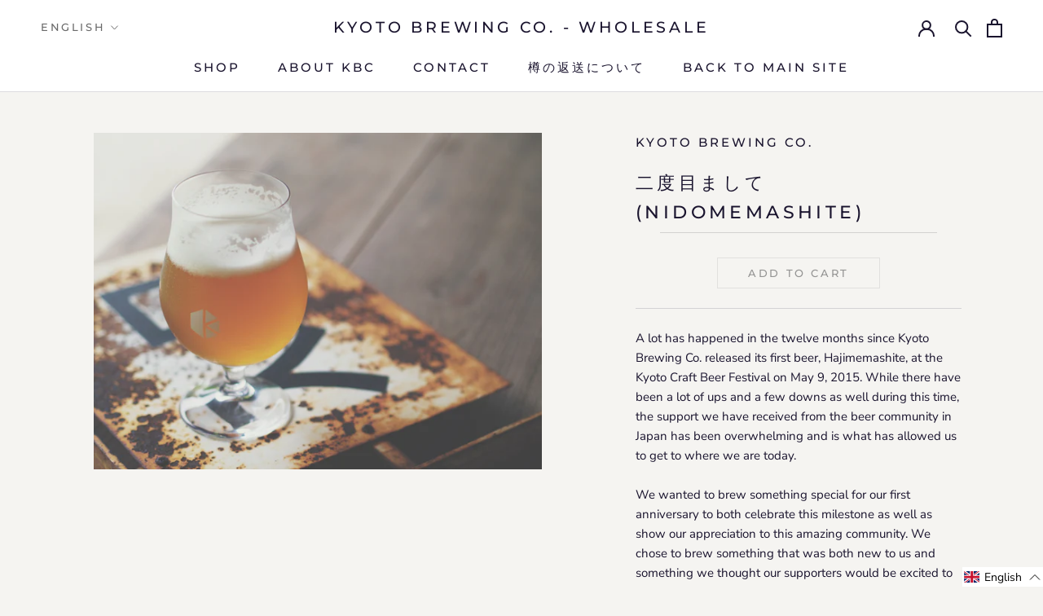

--- FILE ---
content_type: text/css
request_url: https://ws.kyotobrewing.com/cdn/shop/t/52/assets/app.css?v=58408698814211201331663667698
body_size: 6800
content:
@import"https://fonts.googleapis.com/css2?family=Space+Grotesk:wght@400;700&display=swap";@font-face{font-family:swiper-icons;src:url(data:application/font-woff;charset=utf-8;base64,\ [base64]//wADZ2x5ZgAAAywAAADMAAAD2MHtryVoZWFkAAABbAAAADAAAAA2E2+eoWhoZWEAAAGcAAAAHwAAACQC9gDzaG10eAAAAigAAAAZAAAArgJkABFsb2NhAAAC0AAAAFoAAABaFQAUGG1heHAAAAG8AAAAHwAAACAAcABAbmFtZQAAA/gAAAE5AAACXvFdBwlwb3N0AAAFNAAAAGIAAACE5s74hXjaY2BkYGAAYpf5Hu/j+W2+MnAzMYDAzaX6QjD6/4//Bxj5GA8AuRwMYGkAPywL13jaY2BkYGA88P8Agx4j+/8fQDYfA1AEBWgDAIB2BOoAeNpjYGRgYNBh4GdgYgABEMnIABJzYNADCQAACWgAsQB42mNgYfzCOIGBlYGB0YcxjYGBwR1Kf2WQZGhhYGBiYGVmgAFGBiQQkOaawtDAoMBQxXjg/wEGPcYDDA4wNUA2CCgwsAAAO4EL6gAAeNpj2M0gyAACqxgGNWBkZ2D4/wMA+xkDdgAAAHjaY2BgYGaAYBkGRgYQiAHyGMF8FgYHIM3DwMHABGQrMOgyWDLEM1T9/w8UBfEMgLzE////P/5//f/V/xv+r4eaAAeMbAxwIUYmIMHEgKYAYjUcsDAwsLKxc3BycfPw8jEQA/[base64]/uznmfPFBNODM2K7MTQ45YEAZqGP81AmGGcF3iPqOop0r1SPTaTbVkfUe4HXj97wYE+yNwWYxwWu4v1ugWHgo3S1XdZEVqWM7ET0cfnLGxWfkgR42o2PvWrDMBSFj/IHLaF0zKjRgdiVMwScNRAoWUoH78Y2icB/yIY09An6AH2Bdu/UB+yxopYshQiEvnvu0dURgDt8QeC8PDw7Fpji3fEA4z/PEJ6YOB5hKh4dj3EvXhxPqH/SKUY3rJ7srZ4FZnh1PMAtPhwP6fl2PMJMPDgeQ4rY8YT6Gzao0eAEA409DuggmTnFnOcSCiEiLMgxCiTI6Cq5DZUd3Qmp10vO0LaLTd2cjN4fOumlc7lUYbSQcZFkutRG7g6JKZKy0RmdLY680CDnEJ+UMkpFFe1RN7nxdVpXrC4aTtnaurOnYercZg2YVmLN/d/gczfEimrE/fs/bOuq29Zmn8tloORaXgZgGa78yO9/cnXm2BpaGvq25Dv9S4E9+5SIc9PqupJKhYFSSl47+Qcr1mYNAAAAeNptw0cKwkAAAMDZJA8Q7OUJvkLsPfZ6zFVERPy8qHh2YER+3i/BP83vIBLLySsoKimrqKqpa2hp6+jq6RsYGhmbmJqZSy0sraxtbO3sHRydnEMU4uR6yx7JJXveP7WrDycAAAAAAAH//wACeNpjYGRgYOABYhkgZgJCZgZNBkYGLQZtIJsFLMYAAAw3ALgAeNolizEKgDAQBCchRbC2sFER0YD6qVQiBCv/H9ezGI6Z5XBAw8CBK/m5iQQVauVbXLnOrMZv2oLdKFa8Pjuru2hJzGabmOSLzNMzvutpB3N42mNgZGBg4GKQYzBhYMxJLMlj4GBgAYow/P/PAJJhLM6sSoWKfWCAAwDAjgbRAAB42mNgYGBkAIIbCZo5IPrmUn0hGA0AO8EFTQAA) format("woff");font-weight:400;font-style:normal}:root{--swiper-theme-color: #007aff}.swiper-container{margin-left:auto;margin-right:auto;position:relative;overflow:hidden;list-style:none;padding:0;z-index:1}.swiper-container-vertical>.swiper-wrapper{flex-direction:column}.swiper-wrapper{position:relative;width:100%;height:100%;z-index:1;display:flex;transition-property:-webkit-transform;transition-property:transform;transition-property:transform,-webkit-transform;box-sizing:content-box}.swiper-container-android .swiper-slide,.swiper-wrapper{-webkit-transform:translate3d(0px,0,0);transform:translateZ(0)}.swiper-container-multirow>.swiper-wrapper{flex-wrap:wrap}.swiper-container-multirow-column>.swiper-wrapper{flex-wrap:wrap;flex-direction:column}.swiper-container-free-mode>.swiper-wrapper{transition-timing-function:ease-out;margin:0 auto}.swiper-slide{flex-shrink:0;width:100%;height:100%;position:relative;transition-property:-webkit-transform;transition-property:transform;transition-property:transform,-webkit-transform}.swiper-slide-invisible-blank{visibility:hidden}.swiper-container-autoheight,.swiper-container-autoheight .swiper-slide{height:auto}.swiper-container-autoheight .swiper-wrapper{align-items:flex-start;transition-property:height,-webkit-transform;transition-property:transform,height;transition-property:transform,height,-webkit-transform}.swiper-container-3d{-webkit-perspective:1200px;perspective:1200px}.swiper-container-3d .swiper-wrapper,.swiper-container-3d .swiper-slide,.swiper-container-3d .swiper-slide-shadow-left,.swiper-container-3d .swiper-slide-shadow-right,.swiper-container-3d .swiper-slide-shadow-top,.swiper-container-3d .swiper-slide-shadow-bottom,.swiper-container-3d .swiper-cube-shadow{-webkit-transform-style:preserve-3d;transform-style:preserve-3d}.swiper-container-3d .swiper-slide-shadow-left,.swiper-container-3d .swiper-slide-shadow-right,.swiper-container-3d .swiper-slide-shadow-top,.swiper-container-3d .swiper-slide-shadow-bottom{position:absolute;left:0;top:0;width:100%;height:100%;pointer-events:none;z-index:10}.swiper-container-3d .swiper-slide-shadow-left{background-image:linear-gradient(to left,#00000080,#0000)}.swiper-container-3d .swiper-slide-shadow-right{background-image:linear-gradient(to right,#00000080,#0000)}.swiper-container-3d .swiper-slide-shadow-top{background-image:linear-gradient(to top,#00000080,#0000)}.swiper-container-3d .swiper-slide-shadow-bottom{background-image:linear-gradient(to bottom,#00000080,#0000)}.swiper-container-css-mode>.swiper-wrapper{overflow:auto;scrollbar-width:none;-ms-overflow-style:none}.swiper-container-css-mode>.swiper-wrapper::-webkit-scrollbar{display:none}.swiper-container-css-mode>.swiper-wrapper>.swiper-slide{scroll-snap-align:start start}.swiper-container-horizontal.swiper-container-css-mode>.swiper-wrapper{-ms-scroll-snap-type:x mandatory;scroll-snap-type:x mandatory}.swiper-container-vertical.swiper-container-css-mode>.swiper-wrapper{-ms-scroll-snap-type:y mandatory;scroll-snap-type:y mandatory}.template-product-subscription .ProductForm__QuantitySelector{height:0;opacity:0}.template-product-subscription .shopify-payment-button__button{display:none!important}.template-product-subscription .product-faq{margin-top:150px}.icon{display:block;fill:currentColor;height:100%;stroke:currentColor;stroke-width:0;width:100%}.template-page-activism .page-section-one{background-color:#efefef;padding:20px}@media print,screen and (min-width: 64em){.template-page-activism .page-section-one{padding:30px 40px}}.template-page-activism .page-section-two{background-color:#fff;padding:20px}.template-page-activism .page-section-three{background-color:#efefef;padding:20px}.template-page-activism .page-section-one .shopify-section,.template-page-activism .page-section-two .shopify-section,.template-page-activism .page-section-three .shopify-section{margin-left:auto;margin-right:auto;max-width:1360px}.template-page-activism .page-hero{display:grid;grid-gap:15px;grid-template-columns:repeat(auto-fit,minmax(250px,1fr));margin:0 auto;max-width:1355px}.template-page-activism .page-newsletter-signup{margin:65px 0 20px}@media print,screen and (min-width: 64em){.template-page-activism .page-newsletter-signup{margin-bottom:65px}}.template-page-activism .page-article-excerpts{display:grid;grid-gap:20px;margin:50px auto;max-width:1190px}@media print,screen and (min-width: 64em){.template-page-activism .page-article-excerpts{grid-template-columns:repeat(2,minmax(250px,1fr))}}.template-page-activism .page-faq{margin-left:-20px;margin-right:-20px;padding:80px 20px}.template-page-activism .Footer{margin-top:0}.template-index .login-anchor{display:block;height:10px;position:absolute;top:-10vh;width:100%}.template-index .FeatureText{margin-bottom:-40px}@media print,screen and (min-width: 64em){.template-index .FeatureText{margin-bottom:-80px}}.Drawer{border:solid #000 thin;height:100%}.b2b .CartItem__Title{font-size:.75rem;white-space:normal}.b2b .CartItem__Remove{cursor:pointer}.template-order main .SectionHeader__Heading,.template-account main .SectionHeader__Heading{font-size:28px;font-weight:700;letter-spacing:0;margin:0}.template-order main .SectionHeader__Description,.template-account main .SectionHeader__Description{font-size:24px;letter-spacing:1px;margin-bottom:10px}.template-account main .PageHeader{display:flex;flex-wrap:wrap;justify-content:space-between;margin-bottom:100px}.template-order main .Container,.template-account main .Container{max-width:1600px;padding:0 20px}.template-order main .PageLayout--breakLap,.template-account main .PageLayout--breakLap{display:block}.template-order main .Table,.template-account main .Table{white-space:nowrap}@media screen and (min-width: 75em){.template-order main .Table,.template-account main .Table{white-space:normal}}@media print,screen and (min-width: 64em){.template-order main .OrderAddresses .Grid,.template-account main .OrderAddresses .Grid{display:flex}}.template-order main .OrderAddresses .Grid__Cell,.template-account main .OrderAddresses .Grid__Cell{margin-bottom:80px}.template-order main .OrderAddresses .Segment__Title.Heading.u-h7,.template-account main .OrderAddresses .Segment__Title.Heading.u-h7{color:#151515;font-size:28px}@media print,screen and (min-width: 64em){.template-order main .OrderAddresses .order-billing-address,.template-order main .OrderAddresses .order-shipping-address,.template-account main .OrderAddresses .order-billing-address,.template-account main .OrderAddresses .order-shipping-address{flex:1}}@media print,screen and (max-width: 39.99875em){.template-order main .OrderAddresses .order-billing-address,.template-order main .OrderAddresses .order-shipping-address,.template-order main .OrderAddresses .order-overview,.template-account main .OrderAddresses .order-billing-address,.template-account main .OrderAddresses .order-shipping-address,.template-account main .OrderAddresses .order-overview{margin-top:10px!important}}.template-order main .OrderAddresses .order-overview,.template-account main .OrderAddresses .order-overview{flex:2}.template-order main .OrderAddresses .order-overview .Segment__Content,.template-account main .OrderAddresses .order-overview .Segment__Content{display:flex;flex-wrap:wrap}.template-order main .OrderAddresses .order-overview-item,.template-account main .OrderAddresses .order-overview-item{display:block;flex:1 1 50%;font-size:18px}.template-order main .OrderAddresses .order-overview-item>strong,.template-account main .OrderAddresses .order-overview-item>strong{font-size:16px}@media print,screen and (min-width: 64em){.template-order main .OrderAddresses .Grid__Cell+.Grid__Cell,.template-account main .OrderAddresses .Grid__Cell+.Grid__Cell{margin-top:0}}.template-order main .intro-text,.template-account main .intro-text{color:#797979;font-size:22px}.template-order main .PageHeader__Back,.template-account main .PageHeader__Back{flex:0 0 100%;margin-bottom:10px;text-decoration:underline}.template-order main .Segment .Button,.template-account main .Segment .Button{width:100%}.template-order main .AccountAddress,.template-account main .AccountAddress{letter-spacing:2px;text-transform:uppercase}.template-order main .order-total,.template-account main .order-total{align-items:center;display:flex;justify-content:space-between}.template-order main .order-total>span,.template-account main .order-total>span{margin-right:50px}.template-order main .order-total .Button,.template-account main .order-total .Button{padding:20px;white-space:nowrap}.template-order main th,.template-order main td,.template-account main th,.template-account main td{font-size:13px}.template-order main td,.template-account main td{padding-bottom:20px;padding-top:20px}.template-order main th,.template-account main th{color:#151515;white-space:nowrap;width:1%}.template-order main .line-item-variant-title>span,.template-order main .order-status>span,.template-account main .line-item-variant-title>span,.template-account main .order-status>span{align-items:center;background-color:#eaeaea;color:#6a6a6a;display:inline-flex;height:50px;padding:20px;white-space:nowrap}@media screen and (min-width: 75em){.template-order main .order-shipping,.template-account main .order-shipping{max-width:250px;overflow:hidden;text-overflow:ellipsis;white-space:nowrap}}.template-order main .Link--underline,.template-account main .Link--underline{color:#2200e0;white-space:nowrap}@media print,screen and (max-width: 39.99875em){.template-order main .order-summary-data tr,.template-account main .order-summary-data tr{display:flex}.template-order main .order-summary-data .Heading.Text--subdued.Text--alignRight.u-h7,.template-order main .order-summary-data .Heading.Text--alignRight.u-h6,.template-account main .order-summary-data .Heading.Text--subdued.Text--alignRight.u-h7,.template-account main .order-summary-data .Heading.Text--alignRight.u-h6{justify-content:flex-end;width:100%}}.template-order main .total-summary-table,.template-account main .total-summary-table{border-top:solid #000 2px;margin-top:40px;max-width:500px}@media print,screen and (max-width: 39.99875em){.order-overview .Segment__Content{flex-direction:column}}.order-tracking>a{background-color:#eaeaea}.template-product .item-label-header,.section-index-featured-product .item-label-header{margin:10px 8px 0}.template-product .thumbnail-variant-select-wrapper,.section-index-featured-product .thumbnail-variant-select-wrapper{display:flex;flex-direction:column;justify-content:center;justify-content:flex-start;width:100%}@media screen and (min-width: 75em){.template-product .thumbnail-variant-select-wrapper,.section-index-featured-product .thumbnail-variant-select-wrapper,.not_signed_in .template-product .thumbnail-variant-select-wrapper,.not_signed_in .section-index-featured-product .thumbnail-variant-select-wrapper{height:auto}}.template-product.not_signed_in .thumbnail-variant-select-wrapper,.section-index-featured-product.not_signed_in .thumbnail-variant-select-wrapper{height:auto}.template-product .thumbnail-option-select,.section-index-featured-product .thumbnail-option-select{align-items:flex-start;display:flex;flex-direction:row;flex-wrap:wrap;font-size:1rem;justify-content:center;width:100%}.template-product .thumbnail-option-select-label,.section-index-featured-product .thumbnail-option-select-label{border-top:solid #8080804a thin;font-weight:700;margin-top:6px;padding:5px;text-align:center;width:85%}.template-product .thumbnail-variant-option-select,.section-index-featured-product .thumbnail-variant-option-select{display:flex;flex-direction:row;flex-grow:1;flex-wrap:wrap;font-size:.875rem;max-height:40px;padding:0 2px;width:auto;margin:0 0 4px}.template-product .thumbnail-variant-option-select:hover button,.template-product .thumbnail-variant-option-select.selected button,.section-index-featured-product .thumbnail-variant-option-select:hover button,.section-index-featured-product .thumbnail-variant-option-select.selected button{background-color:#000;color:#fff}.template-product .thumbnail-variant-option-select.sold-out,.section-index-featured-product .thumbnail-variant-option-select.sold-out{pointer-events:none}.template-product .Product__InfoWrapper button,.section-index-featured-product .Product__InfoWrapper button{align-items:center;border:1px solid rgba(106,106,106,.2);display:flex;flex-grow:1;justify-content:center;width:100%;padding:5px}.template-product .Product__InfoWrapper button.add-to-cart,.section-index-featured-product .Product__InfoWrapper button.add-to-cart{margin-top:20px;max-width:200px;padding:10px}.template-product .Product__InfoWrapper button.add-to-cart.active,.section-index-featured-product .Product__InfoWrapper button.add-to-cart.active{border-color:#000;color:#000;font-weight:700}.template-product .Product__InfoWrapper button.add-to-cart.active:hover,.section-index-featured-product .Product__InfoWrapper button.add-to-cart.active:hover{color:#fff}.template-product .Product__InfoWrapper button:disabled,.section-index-featured-product .Product__InfoWrapper button:disabled{opacity:.7;pointer-events:none}.template-product .separator,.section-index-featured-product .separator{margin-top:5px;text-align:center}.template-product .inventory-threshold,.section-index-featured-product .inventory-threshold{align-items:center;background-color:#fff;border-radius:10px;color:#be0029;font-variant:all-petite-caps;font-weight:bolder;height:30px;justify-content:center;line-height:1.9;text-align:center;width:50%}.template-product .quantity-stock-flex-wrapper,.section-index-featured-product .quantity-stock-flex-wrapper{align-items:center;display:flex;flex-direction:row}.template-product .quantity-stock-flex-wrapper>div,.section-index-featured-product .quantity-stock-flex-wrapper>div{margin-right:10px}@media screen and (min-width: 75em){.section-index-featured-product .thumbnail-variant-select-wrapper{height:300px}}section.bundle-pricing-table{height:130px;margin-top:30px;width:100%}section.bundle-pricing-table ul.flex-wrapper-list{display:flex;height:100%}section.bundle-pricing-table ul.flex-wrapper-list>li{align-items:center;display:flex;flex-direction:column;flex-grow:1;justify-content:center;list-style:none}section.bundle-pricing-table .pricing-table-item-number-large{align-items:center;background-color:#fff;border-radius:50%;color:#000;display:flex;flex-direction:column;font-size:1.5rem;height:80px;justify-content:center;line-height:1;padding-top:7px;position:relative;width:80px}section.bundle-pricing-table .pricing-table-item-number-large .reduction-label{font-size:.75rem}section.bundle-pricing-table .pricing-table-item-number-small{align-items:center;background-color:#c4a725;color:#fff;display:flex;font-size:.78125rem;font-weight:bolder;height:30px;justify-content:center;position:absolute;right:0;top:-10px;width:30px}section.bundle-pricing-table .pricing{display:flex;font-size:10px;font-size:1.125rem;justify-content:center;margin-top:10px;text-align:center;width:100%}.ProductItem .thumbnail-variant-select-wrapper{display:flex;flex-flow:wrap;flex-direction:column;height:auto;justify-content:center;justify-content:flex-start;width:100%}@media screen and (min-width: 75em){.ProductItem .thumbnail-variant-select-wrapper{height:auto}}.ProductItem .thumbnail-option-select{align-items:flex-start;display:flex;flex-direction:row;flex-wrap:wrap;font-size:1rem;justify-content:center;width:100%}.ProductItem .thumbnail-option-select-label{border-top:solid #8080804a thin;font-weight:700;margin-top:6px;padding:5px;width:85%}.ProductItem .thumbnail-variant-option-select{display:flex;flex-direction:row;flex-grow:1;flex-wrap:wrap;font-size:.875rem;margin-bottom:4px;max-height:40px;padding:0 2px;width:auto}.ProductItem .thumbnail-variant-option-select:hover button,.ProductItem .thumbnail-variant-option-select.selected button{background-color:#000;color:#fff}.ProductItem .thumbnail-variant-option-select.sold-out{pointer-events:none}.ProductItem .separator{margin-top:5px}.ProductItem button{align-items:center;border:1px solid rgba(106,106,106,.2);display:flex;flex-grow:1;justify-content:center;padding:5px;width:100%}.ProductItem button.add-to-cart{margin-top:20px;max-width:200px;padding:10px}.ProductItem button.add-to-cart.active{border-color:#000;color:#000;font-weight:700}.ProductItem button.add-to-cart.active:hover{color:#fff}.ProductItem button:disabled{opacity:.7;pointer-events:none}@media print,screen and (min-width: 64em){.ProductList--grid[data-desktop-count="4"]>.Grid__Cell{margin-bottom:20px;margin-top:-20px}}.ProductItem__Title.Heading{min-height:45px}.accordeon-title{display:block;font-family:Space Grotesk,sans-serif;font-size:31.5px;font-weight:700;line-height:31.5px;text-align:center;text-transform:uppercase}@media print,screen and (min-width: 64em){.accordeon-title{font-size:45px;line-height:45px}}.accordeon-items{margin:0 auto;max-width:550px}.accordeon-item header{border-bottom:2px solid #000;cursor:pointer;display:flex;padding:25px 0}.accordeon-item-title{flex:1;font-family:Space Grotesk,sans-serif;font-size:16.8px;line-height:19.6px;margin:0;text-transform:uppercase}@media print,screen and (min-width: 64em){.accordeon-item-title{font-size:24px;line-height:28px}}.accordeon-item-toggle{height:25px;-webkit-transform:rotate(0deg);transform:rotate(0);transition:-webkit-transform .5s ease-in-out;transition:transform .5s ease-in-out;transition:transform .5s ease-in-out,-webkit-transform .5s ease-in-out;width:25px}.accordeon-item-toggle i{display:block;font-size:40px;font-style:normal;line-height:25px}.accordeon-item.is-open .accordeon-item-toggle{-webkit-transform:rotate(315deg);transform:rotate(315deg)}.accordeon-item-body{padding-top:20px}.buy-now-button{margin:20px 0;width:100%}.article-excerpt{display:flex;flex-direction:column}.article-excerpt img{display:block;margin-bottom:30px}.article-excerpt-pretitle{font-family:Space Grotesk,sans-serif;font-size:14px;line-height:19.6px;margin-bottom:25px;text-transform:uppercase}@media print,screen and (min-width: 64em){.article-excerpt-pretitle{font-size:14px;line-height:19.6px}}.article-excerpt-title{font-family:Space Grotesk,sans-serif;font-size:25.2px;font-weight:700;line-height:16.8px;margin:0 0 25px;text-transform:uppercase}@media print,screen and (min-width: 64em){.article-excerpt-title{font-size:36px;font-weight:700;line-height:24px}}.article-excerpt-body{font-family:Space Grotesk,sans-serif;font-size:14px;line-height:19.6px}@media print,screen and (min-width: 64em){.article-excerpt-body{font-size:20px;line-height:28px}}.bundle-builder-wrapper{bottom:0;height:100px;pointer-events:none;position:fixed;width:100%;z-index:100}.fade-enter-active,.fade-leave-active{transition:opacity .5s}.fade-enter,.fade-leave-to{opacity:0}.bundle-builder-mobile-cta{align-items:center;background:#000;border-radius:50%;bottom:calc(100% + 10px);box-shadow:0 2px 2px 1px #0003;color:#fff;display:flex;height:50px;justify-content:center;padding:10px;pointer-events:auto;position:absolute;right:10px;width:50px}.bundle-builder-mobile-cta svg{height:40px;-webkit-transform:translateX(3px);transform:translate(3px);width:40px}@media print,screen and (min-width: 64em){.bundle-builder-mobile-cta{display:none}}.bundle-builder{background:#f5f4f1;border-top:1px solid #dcdbda;bottom:0;display:none;height:100px;height:calc(100px + env(safe-area-inset-bottom));justify-content:space-between;overflow-x:auto;overflow-y:hidden;padding:0 20px;padding-bottom:env(safe-area-inset-bottom);pointer-events:auto;position:absolute;width:100vw}.bundle-builder.is-visible{display:flex}@media print,screen and (max-width: 63.99875em){.bundle-builder.is-editing{align-items:center;flex-direction:column;height:auto;padding:20px 10px}}@media print,screen and (min-width: 64em){.bundle-builder{height:104px;padding:0 50px}}.bundle-builder-info{align-items:center;display:flex;justify-content:space-around;margin-right:15px;width:300px}@media print,screen and (max-width: 63.99875em){.bundle-builder.is-editing .bundle-builder-info{display:none}}.bundle-builder-info-box-icons{display:flex}.bundle-builder-info .icon-box-open{flex:0 0 23px;height:16px;margin-right:0;width:23px}@media print,screen and (min-width: 64em){.bundle-builder-info .icon-box-open{flex:0 0 34px;height:23px;margin-right:10px;width:34px}}.bundle-builder-info .icon-box-closed{display:flex;flex:0 0 23px;height:23px;width:23px}.bundle-builder-info-count{font-size:12px;padding-left:5px;padding-right:5px;white-space:nowrap}@media print,screen and (min-width: 64em){.bundle-builder-info-count{font-size:14px;padding-left:10px}}.bundle-builder-info-text{font-size:12px;line-height:1;margin:0 10px;text-transform:uppercase;width:80px}@media print,screen and (min-width: 64em){.bundle-builder-info-text{font-size:13px;width:110px}}.bundle-builder-info-current-count{font-size:25px}@media print,screen and (min-width: 64em){.bundle-builder-info-current-count{font-size:36px}}.bundle-builder-slider{align-items:center;display:flex}@media print,screen and (min-width: 64em){.bundle-builder-slider{overflow-x:auto}}.bundle-builder-slider-slides{max-width:275px}@media screen and (min-width: 75em){.bundle-builder-slider-slides{max-width:400px}}.bundle-builder-slider-nav{align-items:center;cursor:pointer;display:flex;flex:0 0 33px;height:100%}.bundle-builder-slider-nav--prev{margin-right:10px}.bundle-builder-slider-nav--next{margin-left:10px}.bundle-builder-slider-nav svg{background-color:#fff;border-radius:50%;height:33px;padding:5px;width:33px}.bundle-builder-pack-items{display:flex}@media print,screen and (max-width: 63.99875em){.bundle-builder.is-editing .bundle-builder-pack-items{flex-wrap:wrap}}.bundle-builder-pack-item{align-items:center;display:flex;height:67px;justify-content:center;position:relative;width:58px}@media print,screen and (min-width: 64em){.bundle-builder-pack-item{height:86px;width:74px}}.bundle-builder-pack-item img{display:block}@media print,screen and (max-width: 63.99875em){.bundle-builder-pack-item img{height:55px}}.bundle-builder-pack-item button{align-items:center;background-color:#000;border-radius:50%;display:flex;height:16px;justify-content:center;padding:4px;position:absolute;right:10px;top:0;width:16px}.bundle-builder-pack-item .icon-close{fill:#fff;height:8px;width:8px}.bundle-builder-pack-item-info{align-items:center;background:#000;bottom:125px;color:#dcdbda;display:flex;font-size:1rem;left:50%;padding:10px;pointer-events:auto;position:absolute;text-align:center;-webkit-transform:translateX(-50%);transform:translate(-50%)}.bundle-builder-pack-item-info>button{background-color:#fff;border-radius:50%;margin-left:15px}@media print,screen and (min-width: 64em){.bundle-builder-pack-item-info>button{display:none}}.bundle-builder-pack-item-info>button>svg{fill:#000;height:20px;padding:5px;width:20px}.bundle-builder-empty-slot{align-items:center;background-color:#eaeaea;border:1px dashed #dcdbda;display:flex;height:47px;justify-content:center;width:34px}.bundle-builder-empty-slot .icon-kbc-logo{fill:#dcdbda;height:19px;width:17px}@media print,screen and (min-width: 64em){.bundle-builder-empty-slot .icon-kbc-logo{height:23px;width:21px}}.bundle-builder-cta{align-items:center;display:flex;justify-content:space-between;padding:0 20px;white-space:nowrap}@media print,screen and (max-width: 63.99875em){.bundle-builder.is-editing .bundle-builder-cta{margin-top:20px}}.bundle-builder-cta-text{border-bottom:1px solid #000;margin-right:20px;touch-action:pan-x}.bundle-builder.is-editing .bundle-builder-cta-add{touch-action:pan-x}@media print,screen and (max-width: 63.99875em){.bundle-builder.is-editing .bundle-builder-cta-add{display:none}}.bundle-builder-cta .Button{align-items:center;display:inline-flex;height:40px;padding-bottom:0;padding-top:0}.bundle-builder-cta .Button.is-active{background-color:#000;color:#fff}.bundle-builder-toasts{align-items:center;bottom:100px;display:flex;flex-direction:column;justify-content:center;left:0;padding:20px;position:absolute;width:100%}@media print,screen and (min-width: 64em){.bundle-builder-toasts{bottom:104px}}.bundle-builder-toast{background:#000;color:#fff;display:block;font-family:Montserrat,sans-serif;min-width:300px;padding:10px;text-align:center}.bundle-builder-toast+.bundle-builder-toast{margin-top:10px}.bundle-builder-toast-enter-active,.bundle-builder-toast-leave-active{transition:all 1s}.bundle-builder-toast-enter,.bundle-builder-toast-leave-to{opacity:0;-webkit-transform:translateY(30px);transform:translateY(30px)}.bundle-line-item .CartItem,.bundle-line-item .CartItem__ImageWrapper,.bundle-line-item .CartItem__Info{display:block}.bundle-line-item .CartItem__PriceList{margin-bottom:0}.bundle-line-item .CartItem__ImageWrapper{margin-bottom:25px}.bundle-line-item .CartItem__Info{padding:0}pxl-flyout-cart-toggle{cursor:pointer}pxl-flyout-cart{position:relative;z-index:150}pxl-flyout-cart .Drawer{border:none}pxl-flyout-cart .CartItem__Remove{cursor:pointer}pxl-flyout-cart .warning{color:#be0029}pxl-flyout-cart-toggle .Header__Icon{margin-left:18px}.full-width-headline{padding:80px 0 65px;text-align:center}.full-width-headline-title{display:block;font-family:Space Grotesk,sans-serif;font-size:48.3px;font-weight:700;line-height:45.5px;margin:0 auto 15px;max-width:730px;text-align:center;text-transform:uppercase}@media print,screen and (min-width: 64em){.full-width-headline-title{font-size:69px;line-height:65px}}.full-width-headline-richtext{display:block;font-family:Space Grotesk,sans-serif;font-size:14px;line-height:19.6px;margin:0 auto;max-width:670px;text-align:center}@media print,screen and (min-width: 64em){.full-width-headline-richtext{font-size:20px;line-height:28px}}.full-width-headline-link{background-color:#000;color:#fff;display:inline-block;font-family:Space Grotesk,sans-serif;font-size:14px;font-weight:700;line-height:16.8px;margin-top:20px;padding:16px 32px;text-align:center;text-transform:uppercase}@media print,screen and (min-width: 64em){.full-width-headline-link{font-size:20px;line-height:24px}}.full-width-image-slider-title{font-family:Space Grotesk,sans-serif;font-size:31.5px;margin:0;text-align:left;text-transform:uppercase}@media print,screen and (min-width: 64em){.full-width-image-slider-title{font-size:45px}}.full-width-image-slider-subtitle{font-family:Space Grotesk,sans-serif;font-size:14px;line-height:19.6px}@media print,screen and (min-width: 64em){.full-width-image-slider-subtitle{font-size:20px;line-height:28px}}.full-width-image-slider-items{display:flex;flex-wrap:nowrap;justify-content:flex-start;overflow-x:auto;overflow-y:hidden}.full-width-image-slider-item{display:block;flex:0 0 90%;position:relative}@media screen and (min-width: 30.875em){.full-width-image-slider-item{flex:0 0 414px}}.full-width-image-slider-item+.full-width-image-slider-item{margin-left:15px}.full-width-image-slider-item img{display:block}.full-width-image-slider-item-content{bottom:50px;left:35px;position:absolute}.full-width-image-slider-item-title{color:#fff;font-family:Space Grotesk,sans-serif;font-size:28px;line-height:28px;margin:0}@media print,screen and (min-width: 64em){.full-width-image-slider-item-title{font-size:40px;line-height:40px}}.full-width-image-slider-item-link{color:#fff;font-family:Space Grotesk,sans-serif;font-size:16.8px;font-weight:lighter;line-height:21px;text-decoration:underline}@media print,screen and (min-width: 64em){.full-width-image-slider-item-link{font-size:24px;line-height:30px}}.image-with-inset-text{display:block;position:relative}.image-with-inset-text img{border-radius:5px}.image-with-inset-text-content{bottom:42px;left:21px;position:absolute}@media print,screen and (min-width: 64em){.image-with-inset-text-content{bottom:60px;left:30px}}.image-with-inset-text-title{color:#fff;font-family:Space Grotesk,sans-serif;font-size:28px;line-height:21px;margin:15px 0}@media print,screen and (min-width: 64em){.image-with-inset-text-title{font-size:40px;line-height:30px}}.image-with-inset-text-link{color:#fff;font-family:Space Grotesk,sans-serif;font-size:16.8px;font-weight:100;line-height:21px;text-decoration:underline}@media print,screen and (min-width: 64em){.image-with-inset-text-link{font-size:24px;line-height:30px}}.newsletter-signup{background-color:#e8e8e8;padding:20px}@media print,screen and (min-width: 64em){.newsletter-signup{padding:60px}}.newsletter-signup-title{font-family:Space Grotesk,sans-serif;font-size:14px;line-height:19.6px}@media print,screen and (min-width: 64em){.newsletter-signup-title{font-size:20px;line-height:28px}}.newsletter-signup form{display:flex;flex-direction:column}@media print,screen and (min-width: 64em){.newsletter-signup form{flex-direction:row}}.newsletter-signup input{-webkit-appearance:none;-moz-appearance:none;appearance:none;background-color:transparent;border:none;flex:1;font-family:Space Grotesk,sans-serif;font-size:16px;line-height:20px}@media screen and (min-width: 30em){.newsletter-signup input{font-size:31.5px;line-height:31.5px}}@media print,screen and (min-width: 64em){.newsletter-signup input{font-size:45px;line-height:45px}}.newsletter-signup button[type=submit]{background-color:#000;color:#fff;display:block;flex:0 0 50px;font-family:Space Grotesk,sans-serif;font-size:14px;font-weight:700;line-height:16.8px;margin-top:20px;text-transform:uppercase}@media print,screen and (min-width: 64em){.newsletter-signup button[type=submit]{flex:0 0 180px;font-size:20px;line-height:24px;margin-top:0}}.newsletter-signup button[type=submit]:focus{box-shadow:0 0 4px 1px #000}.quantity-selector{margin-bottom:20px;margin-top:10px}.quantity-selector input[type=number]::-webkit-inner-spin-button,.quantity-selector input[type=number]::-webkit-outer-spin-button{-webkit-appearance:none;appearance:none}.quantity-selector button[type=button]{border:none}.subscription-selector>select{background-color:transparent;padding:20px}.subscription-container{display:flex;flex-direction:column;margin-top:52px}@media print,screen and (min-width: 64em){.subscription-container{display:grid;grid-template-columns:6fr 6fr}}.ButtonGroup.ButtonGroup--spacingSmall .Button{white-space:normal}.CartItem__Actions{display:flex;justify-content:flex-end}.CartItem__Actions .CartItem__QuantitySelector{margin:0 auto 0 0}pxl-flyout-cart .QuantitySelector__Button.disabled{cursor:not-allowed}pxl-flyout-cart .QuantitySelector__Button.disabled:hover{color:var(--text-color-light)}pxl-flyout-cart .CartItem__qty-error{color:#be0029;margin-top:5px;text-align:right}pxl-flyout-cart .CartItem{margin-bottom:0;padding-bottom:0}pxl-flyout-cart .CartItemWrapper{margin-bottom:30px}.Header__Wrapper{position:relative}.ly-languages-switcher.fixed.top_left,.ly-languages-switcher.absolute.top_left{left:auto!important;margin:0!important;position:relative!important;text-align:right}.ly-languages-switcher.fixed.top_left .ly-flag-icon-ja,.ly-languages-switcher.absolute.top_left .ly-flag-icon-ja{border:solid rgba(128,128,128,.231373) thin}.ly-languages-switcher-link{display:none}.Header__MainNav .ly-languages-switcher-link,.SidebarMenu .ly-languages-switcher-link{display:inline-block}.Linklist.Linklist--spacingLoose{margin-bottom:10px}.pxl-view-more{color:#000;font-size:14px;margin-bottom:100px!important;text-align:center}.pxl-view-more a:hover{color:#9e8586}.pxl-multi-collection .Grid__Cell{margin-bottom:20px!important}.button-price{background-color:#6a6a6a33;display:inline-block;font-size:.75rem;font-weight:300;margin-left:10px;padding:2px 5px;pointer-events:none}.ProductListWrapper{margin-bottom:150px}.ProductItem__LabelList{left:0;position:relative;text-align:center;top:6px}.ProductItem__LabelList .ProductItem__Label.Heading.Text--subdued{max-width:unset}.ProductItem__Vendor,.ProductItem__Title{min-height:40px}.ProductMeta-fera{color:#be0029}.Header .subscription-header{font-size:1rem;padding-bottom:10px;text-align:center;width:100%}@media print,screen and (min-width: 64em){.Header__MainNav.hidden-lap{bottom:0;display:block!important;left:0;padding-bottom:18px;position:absolute;text-align:center;width:100%}}.template-product-subscription .Header__Icon.Icon-Wrapper,.template-product-subscription .Header__SecondaryNav{display:none}
/*# sourceMappingURL=/cdn/shop/t/52/assets/app.css.map?v=58408698814211201331663667698 */


--- FILE ---
content_type: text/javascript
request_url: https://ws.kyotobrewing.com/cdn/shop/t/52/assets/custom.js?v=183944157590872491501625197125
body_size: -576
content:
//# sourceMappingURL=/cdn/shop/t/52/assets/custom.js.map?v=183944157590872491501625197125


--- FILE ---
content_type: text/javascript
request_url: https://ws.kyotobrewing.com/cdn/shop/t/52/assets/main.min.js?1679922353140
body_size: 12954
content:
!function(t){function e(e){for(var r,o,s=e[0],c=e[1],u=e[2],d=0,p=[];d<s.length;d++)o=s[d],Object.prototype.hasOwnProperty.call(i,o)&&i[o]&&p.push(i[o][0]),i[o]=0;for(r in c)Object.prototype.hasOwnProperty.call(c,r)&&(t[r]=c[r]);for(l&&l(e);p.length;)p.shift()();return a.push.apply(a,u||[]),n()}function n(){for(var t,e=0;e<a.length;e++){for(var n=a[e],r=!0,s=1;s<n.length;s++){var c=n[s];0!==i[c]&&(r=!1)}r&&(a.splice(e--,1),t=o(o.s=n[0]))}return t}var r={},i={2:0},a=[];function o(e){if(r[e])return r[e].exports;var n=r[e]={i:e,l:!1,exports:{}};return t[e].call(n.exports,n,n.exports,o),n.l=!0,n.exports}o.m=t,o.c=r,o.d=function(t,e,n){o.o(t,e)||Object.defineProperty(t,e,{enumerable:!0,get:n})},o.r=function(t){"undefined"!=typeof Symbol&&Symbol.toStringTag&&Object.defineProperty(t,Symbol.toStringTag,{value:"Module"}),Object.defineProperty(t,"__esModule",{value:!0})},o.t=function(t,e){if(1&e&&(t=o(t)),8&e)return t;if(4&e&&"object"==typeof t&&t&&t.__esModule)return t;var n=Object.create(null);if(o.r(n),Object.defineProperty(n,"default",{enumerable:!0,value:t}),2&e&&"string"!=typeof t)for(var r in t)o.d(n,r,function(e){return t[e]}.bind(null,r));return n},o.n=function(t){var e=t&&t.__esModule?function(){return t.default}:function(){return t};return o.d(e,"a",e),e},o.o=function(t,e){return Object.prototype.hasOwnProperty.call(t,e)},o.p="";var s=window.webpackJsonp=window.webpackJsonp||[],c=s.push.bind(s);s.push=e,s=s.slice();for(var u=0;u<s.length;u++)e(s[u]);var l=c;a.push([146,3]),n()}({146:function(t,e,n){"use strict";n.r(e);var r=n(1),i=n.n(r),a=n(20),o=n(99),s=n(30),c=(n(17),n(19),n(59),n(60),n(62),n(64),n(65),n(15),n(86),n(123),n(12),n(13),n(14),n(125),n(67),n(69),n(6)),u=n(103),l=n.n(u);n(33);function d(t){return function(t){if(Array.isArray(t))return p(t)}(t)||function(t){if("undefined"!=typeof Symbol&&Symbol.iterator in Object(t))return Array.from(t)}(t)||function(t,e){if(!t)return;if("string"==typeof t)return p(t,e);var n=Object.prototype.toString.call(t).slice(8,-1);"Object"===n&&t.constructor&&(n=t.constructor.name);if("Map"===n||"Set"===n)return Array.from(t);if("Arguments"===n||/^(?:Ui|I)nt(?:8|16|32)(?:Clamped)?Array$/.test(n))return p(t,e)}(t)||function(){throw new TypeError("Invalid attempt to spread non-iterable instance.\nIn order to be iterable, non-array objects must have a [Symbol.iterator]() method.")}()}function p(t,e){(null==e||e>t.length)&&(e=t.length);for(var n=0,r=new Array(e);n<e;n++)r[n]=t[n];return r}var m=function(t,e){return t&&e?function t(e,n){var r=[],i=Math.max.apply(Math,d(e));return e.some((function(a){if(n<=a)return r.push(a),n-a>0&&r.push(t(e,n-a)),!0;a===i&&(r.push(a),r=r.concat(t(e,n-a)))})),r}(t,e):[]};n(130),n(131);function f(t,e){var n=t.length,r=m(e,n).map((function(t){return function(){var t=arguments.length>0&&void 0!==arguments[0]?arguments[0]:4,e=new Array(t).fill(void 0),n=function(){return e.findIndex((function(t){return void 0===t}))};return{slots:e,get items(){return e.filter((function(t){return t}))},get isEmpty(){return e.every((function(t){return void 0===t}))},get isFull(){return e.every((function(t){return t}))},get freeSlots(){return e.filter((function(t){return void 0===t})).length},addItem:function(t,r){if(this.isFull)return!1;t.index=r;var i=n();e[i]=t}}}(t)}));return t.forEach((function(t,e){r.find((function(t){return!t.isFull})).addItem(t,e)})),r}var v=function(t){var e=JSON.parse(JSON.stringify({credentials:"same-origin",headers:{"X-Requested-With":"XMLHttpRequest","Content-Type":"application/json;"}}));return e.method="POST",e.body=JSON.stringify({items:t}),function(t,e){return fetch(t,e).then((function(t){if(!t.ok)throw t;return t.json()}))}("/cart/add.js",e)},b=(n(133),n(134),n(42),n(43),n(135),n(31));function y(t,e){var n;if("undefined"==typeof Symbol||null==t[Symbol.iterator]){if(Array.isArray(t)||(n=S(t))||e&&t&&"number"==typeof t.length){n&&(t=n);var r=0,i=function(){};return{s:i,n:function(){return r>=t.length?{done:!0}:{done:!1,value:t[r++]}},e:function(t){throw t},f:i}}throw new TypeError("Invalid attempt to iterate non-iterable instance.\nIn order to be iterable, non-array objects must have a [Symbol.iterator]() method.")}var a,o=!0,s=!1;return{s:function(){n=t[Symbol.iterator]()},n:function(){var t=n.next();return o=t.done,t},e:function(t){s=!0,a=t},f:function(){try{o||null==n.return||n.return()}finally{if(s)throw a}}}}function h(t,e,n,r,i,a,o){try{var s=t[a](o),c=s.value}catch(t){return void n(t)}s.done?e(c):Promise.resolve(c).then(r,i)}function _(t,e){var n=Object.keys(t);if(Object.getOwnPropertySymbols){var r=Object.getOwnPropertySymbols(t);e&&(r=r.filter((function(e){return Object.getOwnPropertyDescriptor(t,e).enumerable}))),n.push.apply(n,r)}return n}function g(t){for(var e=1;e<arguments.length;e++){var n=null!=arguments[e]?arguments[e]:{};e%2?_(Object(n),!0).forEach((function(e){O(t,e,n[e])})):Object.getOwnPropertyDescriptors?Object.defineProperties(t,Object.getOwnPropertyDescriptors(n)):_(Object(n)).forEach((function(e){Object.defineProperty(t,e,Object.getOwnPropertyDescriptor(n,e))}))}return t}function O(t,e,n){return e in t?Object.defineProperty(t,e,{value:n,enumerable:!0,configurable:!0,writable:!0}):t[e]=n,t}function C(t,e){return function(t){if(Array.isArray(t))return t}(t)||function(t,e){if("undefined"==typeof Symbol||!(Symbol.iterator in Object(t)))return;var n=[],r=!0,i=!1,a=void 0;try{for(var o,s=t[Symbol.iterator]();!(r=(o=s.next()).done)&&(n.push(o.value),!e||n.length!==e);r=!0);}catch(t){i=!0,a=t}finally{try{r||null==s.return||s.return()}finally{if(i)throw a}}return n}(t,e)||S(t,e)||function(){throw new TypeError("Invalid attempt to destructure non-iterable instance.\nIn order to be iterable, non-array objects must have a [Symbol.iterator]() method.")}()}function S(t,e){if(t){if("string"==typeof t)return P(t,e);var n=Object.prototype.toString.call(t).slice(8,-1);return"Object"===n&&t.constructor&&(n=t.constructor.name),"Map"===n||"Set"===n?Array.from(t):"Arguments"===n||/^(?:Ui|I)nt(?:8|16|32)(?:Clamped)?Array$/.test(n)?P(t,e):void 0}}function P(t,e){(null==e||e>t.length)&&(e=t.length);for(var n=0,r=new Array(e);n<e;n++)r[n]=t[n];return r}var w="flyoutCart",j="FETCH_STATE",I="FETCH_STATE_SUCCESS",k="FETCH_STATE_ERROR",x="TOGGLE_OPEN",T="UPDATE",D="fetchState",E="updateItem",q="removeItem",B=function(){var t,e,n,r;return{namespaced:!0,state:Object.assign({isLoading:!1,items:[],token:"",subTotal:0,itemCount:0,isOpen:!1}),getters:{isEmpty:function(t){return 0===t.items.length},containsSubscriptionItem:function(t){return 0!==t.items.length&&t.items.map((function(t){return["Subscription"].includes(t.type)})).includes(!0)},containsGiftItem:function(t){return 0!==t.items.length&&t.items.map((function(t){return["giftpack","giftpack-noRDD","giftpack-noRDDtime"].includes(t.type)})).includes(!0)}},mutations:(t={},O(t,j,(function(t){t.isLoading=!0})),O(t,I,(function(t){t.isLoading=!1})),O(t,k,(function(t){t.isLoading=!1})),O(t,T,(function(t,e){Object.entries(e).forEach((function(e){var n=C(e,2),r=n[0],i=n[1];return t[r]=i}))})),O(t,x,(function(t,e){t.isOpen=void 0!==e?e:!t.isOpen})),t),actions:(e={},O(e,D,(function(t){var e=t.commit,n=t.state,r=t.getters,i=t.rootState;e(j),c.b.emit("flyoutCart.fetchState.start"),Promise.all([b.b(),fetch("/cart?view=metafields.json").then((function(t){return t.json().catch(console.error)}))]).then((function(t){var a=C(t,2),o=a[0],s=a[1],u=void 0===s?{items:{}}:s,l=o.items,d=o.token,p=o.total_price,m=o.item_count,f=l.map((function(t){var e=t.featured_image,n=t.final_line_price,r=t.final_price,i=t.handle,a=t.key,o=t.id,s=t.discounts,c=t.original_price,l=t.original_line_price,d=t.product_title,p=t.product_type,m=t.properties,f=t.quantity,v=t.variant_title,b=t.url,y=Object.prototype.hasOwnProperty.call(u.items,o)?u.items[o]:{};return g({handle:i,image:{alt:e.alt,aspectRatio:e.aspect_ratio,src:e.url},key:a,id:o,discounts:s,originalPrice:c,originalLinePrice:l,price:r,linePrice:n,productTitle:d,properties:m,quantity:f,type:p,url:b,variantTitle:v},y)})),v={},b=f.map((function(t){if(!t.properties||!t.properties.bundle_id)return t.component="LineItem",t;var e=t.properties.bundle_id,n=t.properties.bundle_size,r=t.linePrice,a=t.key,o=t.originalLinePrice;return v[e]?(v[e].items.push(t),v[e].discounts=v[e].discounts.concat(t.discounts),v[e].price+=r,void(v[e].originalPrice+=o)):(v[e]={component:"BundleLineItem",id:e,items:[t],discounts:t.discounts,key:a,price:r,originalPrice:o,quantity:1,productSubtitle:i[F].translations.bundleCart.subtitle.replace("*SIZE*",n),productTitle:i[F].translations.bundleCart.title},v[e])})).filter((function(t){return t}));e(T,{token:d,subTotal:p,itemCount:m,items:b}),e(I),c.b.emit("flyoutCart.fetchState.end",g(g({},n),r))})).catch((function(t){console.error(t),e(k)}))})),O(e,E,(function(t,e){var n=t.commit,r=t.dispatch,i=e.item,a=e.quantity;if(c.b.emit("flyoutCart.updateItem.start",i),!(i.metafields.max_qty&&a>i.metafields.max_qty)){n(j);var o=i.key;return b.d(o,{quantity:a}).then((function(){c.b.emit("flyoutCart.updateItem.end",i),r(D)})).catch(console.error)}c.b.emit("flyoutCart.updateItem.end",i)})),O(e,q,(n=regeneratorRuntime.mark((function t(e,n){var r,i,a,o,s,u,l,d;return regeneratorRuntime.wrap((function(t){for(;;)switch(t.prev=t.next){case 0:if(r=e.commit,i=e.dispatch,a=n.item,c.b.emit("flyoutCart.removeItem.start",a),r(j),"LineItem"!==a.component){t.next=12;break}return o=a.key,t.next=8,b.c(o).catch(console.error);case 8:c.b.emit("flyoutCart.removeItem.end",a),i(D),t.next=33;break;case 12:if("BundleLineItem"!==a.component){t.next=33;break}s=a.items.map((function(t){return t.key})),u=y(s),t.prev=15,u.s();case 17:if((l=u.n()).done){t.next=23;break}return d=l.value,t.next=21,b.c(d).catch(console.error);case 21:t.next=17;break;case 23:t.next=28;break;case 25:t.prev=25,t.t0=t.catch(15),u.e(t.t0);case 28:return t.prev=28,u.f(),t.finish(28);case 31:c.b.emit("flyoutCart.removeItem.end",a),i(D);case 33:case"end":return t.stop()}}),t,null,[[15,25,28,31]])})),r=function(){var t=this,e=arguments;return new Promise((function(r,i){var a=n.apply(t,e);function o(t){h(a,r,i,o,s,"next",t)}function s(t){h(a,r,i,o,s,"throw",t)}o(void 0)}))},function(t,e){return r.apply(this,arguments)})),e)}};function M(t,e){var n=Object.keys(t);if(Object.getOwnPropertySymbols){var r=Object.getOwnPropertySymbols(t);e&&(r=r.filter((function(e){return Object.getOwnPropertyDescriptor(t,e).enumerable}))),n.push.apply(n,r)}return n}function A(t){for(var e=1;e<arguments.length;e++){var n=null!=arguments[e]?arguments[e]:{};e%2?M(Object(n),!0).forEach((function(e){Q(t,e,n[e])})):Object.getOwnPropertyDescriptors?Object.defineProperties(t,Object.getOwnPropertyDescriptors(n)):M(Object(n)).forEach((function(e){Object.defineProperty(t,e,Object.getOwnPropertyDescriptor(n,e))}))}return t}function Q(t,e,n){return e in t?Object.defineProperty(t,e,{value:n,enumerable:!0,configurable:!0,writable:!0}):t[e]=n,t}function L(t){return function(t){if(Array.isArray(t))return N(t)}(t)||function(t){if("undefined"!=typeof Symbol&&Symbol.iterator in Object(t))return Array.from(t)}(t)||function(t,e){if(!t)return;if("string"==typeof t)return N(t,e);var n=Object.prototype.toString.call(t).slice(8,-1);"Object"===n&&t.constructor&&(n=t.constructor.name);if("Map"===n||"Set"===n)return Array.from(t);if("Arguments"===n||/^(?:Ui|I)nt(?:8|16|32)(?:Clamped)?Array$/.test(n))return N(t,e)}(t)||function(){throw new TypeError("Invalid attempt to spread non-iterable instance.\nIn order to be iterable, non-array objects must have a [Symbol.iterator]() method.")}()}function N(t,e){(null==e||e>t.length)&&(e=t.length);for(var n=0,r=new Array(e);n<e;n++)r[n]=t[n];return r}var F="bundleBuilder",V="ADD_ITEMS",H="REMOVE_ITEMS",$="CLEAR_ITEMS",R="ADD_TOAST_NOTIFICATION",z="REMOVE_TOAST_NOTIFICATION",U="addItems",J="removeItems",W="clearItems",G="addPacksToCart",X="addToastNotification",K=function(){var t,e,n=Object(c.a)(["#pxl-bundle-builder-data"]),r=window.localStorage.getItem("pxlBundleBuilderItems")?JSON.parse(window.localStorage.getItem("pxlBundleBuilderItems")):[],i=n.packSizes.split(",").map((function(t){return parseInt(t)})),a=n.bundleCartImage,o=n.toastNotificationDuration,s=n.translations;return{namespaced:!0,state:{bundleCartImage:a,isOpen:!1,items:r,packSizes:i,toastNotifications:[],translations:s},getters:{packs:function(t){return f(t.items,t.packSizes)},currentPack:function(t,e){return e.packs.slice(0).pop()},totalSlots:function(t,e){return e.packs.length>0?e.packs.reduce((function(t,e){return t+=e.slots.length}),0):0}},mutations:(t={},Q(t,V,(function(t,e){t.items=[].concat(L(t.items),L(e)),window.localStorage.setItem("pxlBundleBuilderItems",JSON.stringify(t.items))})),Q(t,H,(function(t,e){e.forEach((function(e){t.items[e]=void 0})),t.items=t.items.filter((function(t){return void 0!==t})),window.localStorage.setItem("pxlBundleBuilderItems",JSON.stringify(t.items))})),Q(t,$,(function(t){t.items=[],window.localStorage.setItem("pxlBundleBuilderItems",JSON.stringify(t.items))})),Q(t,R,(function(t,e){var n=e.id,r=e.message;t.toastNotifications=[].concat(L(t.toastNotifications),[{id:n,message:r}])})),Q(t,z,(function(t,e){var n=e.id;t.toastNotifications=t.toastNotifications.filter((function(t){return t.id!==n}))})),t),actions:(e={},Q(e,U,(function(t,e){for(var n=t.commit,r=t.state,i=t.dispatch,a=t.getters,o=e.product,s=e.quantity,c=e.variant,u=[],l=o.id,d=o.title,p=o.featured_image,m=c.id,f=1;f<=s;f++)u.push({image:p,productId:l,title:d,variantId:m});0===r.items.length&&u.length>0&&i(X,{message:r.translations.toastMessages.firstAdd});var v=a.packs.length,b=a.totalSlots;n(V,u);var y=a.packs.length,h=a.totalSlots;if(y>v&&v>0){var _=a.packs.reduce((function(t,e){return e.isFull&&(t+=1),t}),0);i(X,{message:r.translations.toastMessages.bundleFilledNew.replace("%AMOUNT%",_)})}y<=v&&v>0&&h>b&&i(X,{message:r.translations.toastMessages.bundleChangeBigger}),a.currentPack.freeSlots<=2&&a.currentPack.freeSlots>0?i(X,{message:r.translations.toastMessages.onlyXSlotsLeft.replace("%AMOUNT%",a.currentPack.freeSlots)}):0===a.currentPack.freeSlots&&i(X,{message:a.packs.length>1?r.translations.toastMessages.nBundlesFilled.replace("%AMOUNT%",a.packs.length):r.translations.toastMessages.oneBundleFilled})})),Q(e,J,(function(t,e){(0,t.commit)(H,e)})),Q(e,G,(function(t){var e=t.commit,n=t.dispatch,r=t.getters;c.b.emit("bundleBuilder.addPacksToCart.start");var i=r.packs,a=i.reduce((function(t,e,n){var r,i="bundle--".concat(n,"--").concat(Date.now()),a=e.slots.length;return r={bundle_id:i,bundle_size:a},t.concat(Object.values(e.items.reduce((function(t,e){var n=e.variantId;return Object.prototype.hasOwnProperty.call(t,n)?t[n]=A(A({},t[n]),{},{quantity:t[n].quantity+1}):t[n]={id:n,quantity:1,properties:r},t}),{})))}),[]),o=i.reduce((function(t,e){return t.concat(e.items.map((function(t){return t.index})))}),[]);v(a).then((function(){e(H,o),c.b.once("flyoutCart.fetchState.end",(function(){e("".concat(w,"/").concat(x),!0,{root:!0})})),n("".concat(w,"/").concat(D),null,{root:!0})})).catch((function(t){return t.json().then((function(t){422===t.status&&n(X,{message:s.toastMessages.outOfStock})}))})).finally((function(){c.b.emit("bundleBuilder.addPacksToCart.end")}))})),Q(e,X,(function(t,e){var n=t.commit,r=e.message,i="toast-".concat(l()());n(R,{id:i,message:r}),window.setTimeout((function(){n(z,{id:i})}),o)})),Q(e,W,(function(t){(0,t.commit)($)})),e)}},Z=window.PxlApp.locales;var Y=function(){var t=this,e=t.$createElement,n=t._self._c||e;return n("div",{staticClass:"bundle-builder-wrapper"},[n("transition-group",{staticClass:"bundle-builder-toasts",attrs:{name:"bundle-builder-toast",tag:"div"}},t._l(t.toastNotifications,(function(e){return n("div",{key:e.id,staticClass:"bundle-builder-toast",domProps:{innerHTML:t._s(e.message)}})})),0),t._v(" "),n("transition",{attrs:{name:"fade"}},[t.currentItemTitle.length>0?n("div",{staticClass:"bundle-builder-pack-item-info"},[n("span",[t._v(t._s(t.currentItemTitle))]),t._v(" "),n("button",{on:{click:function(e){t.currentItemTitle=""}}},[n("svg",{staticClass:"icon icon-close"},[n("use",{attrs:{"xlink:href":"#icon-close"}})])])]):t._e()]),t._v(" "),n("transition",{attrs:{name:"fade"}},[t.allPacksFilled?n("button",{staticClass:"bundle-builder-mobile-cta",on:{click:t.addPacksToCart}},[n("svg",{staticClass:"icon icon-add-to-cart"},[n("use",{attrs:{"xlink:href":"#icon-add-to-cart"}})])]):t._e()]),t._v(" "),n("div",{staticClass:"bundle-builder",class:{"is-visible":t.items.length,"is-editing":t.isEditable}},[t.currentPack?n("div",{staticClass:"bundle-builder-info"},[n("div",{staticClass:"bundle-builder-info-box-icons"},[t.currentPack.freeSlots>0?n("svg",{staticClass:"icon icon-box-open"},[n("use",{attrs:{"xlink:href":"#icon-box-open"}})]):t._e(),t._v(" "),t.filledPacks.length>0?n("svg",{staticClass:"icon icon-box-closed"},[n("use",{attrs:{"xlink:href":"#icon-box-closed"}})]):t._e(),t._v(" "),n("span",{staticClass:"bundle-builder-info-count"},[t._v("\n          x "+t._s(t.filledPacks.length)+"\n        ")])]),t._v(" "),n("span",{staticClass:"bundle-builder-info-text"},[t._v("\n        "+t._s(t.translations.deliveryBoxSlotsFilled)+"\n      ")]),t._v(" "),n("span",{staticClass:"bundle-builder-info-current-count"},[t._v("\n        "+t._s(t.currentPack.items.length)+"/"+t._s(t.currentPack.slots.length)+"\n      ")])]):t._e(),t._v(" "),t.currentPack?n("div",{staticClass:"bundle-builder-slider"},[t.showSlider?n("button",{staticClass:"bundle-builder-slider-nav bundle-builder-slider-nav--prev",on:{click:t.slidePrev}},[n("svg",{staticClass:"icon icon-chevron-left"},[n("use",{attrs:{"xlink:href":"#icon-chevron-left"}})])]):t._e(),t._v(" "),t.showSlider?n("div",{staticClass:"bundle-builder-slider-slides"},[n("swiper",{ref:"bundleItemSlider",attrs:{options:t.swiperOptions}},t._l(t.currentPack.slots,(function(e,r){return n("swiper-slide",{key:r},[n(e&&e.title?"BundleBuilderPackItem":"BundleBuilderPackSlot",t._b({tag:"component",staticClass:"bundle-builder-pack-item",attrs:{"is-editable":t.isEditable},on:{"remove-item":function(n){return t.removeItem([e.index])},mouseover:function(n){t.currentItemTitle=e.title},mouseleave:function(e){t.currentItemTitle=""},click:function(n){t.currentItemTitle=e.title}}},"component",e,!1))],1)})),1)],1):t._e(),t._v(" "),t.showSlider?n("button",{staticClass:"bundle-builder-slider-nav bundle-builder-slider-nav--next",on:{click:t.slideNext}},[n("svg",{staticClass:"icon icon-chevron-right"},[n("use",{attrs:{"xlink:href":"#icon-chevron-right"}})])]):t._e(),t._v(" "),t.showSlider?t._e():n("div",{staticClass:"bundle-builder-pack-items"},t._l(t.currentPack.slots,(function(e,r){return n(e&&e.title?"BundleBuilderPackItem":"BundleBuilderPackSlot",t._b({key:r,tag:"component",staticClass:"bundle-builder-pack-item",attrs:{"is-editable":t.isEditable},on:{"remove-item":function(n){return t.removeItem([e.index])},mouseover:function(n){t.currentItemTitle=e.title},mouseleave:function(e){t.currentItemTitle=""},click:function(n){t.currentItemTitle=e.title}}},"component",e,!1))})),1)]):t._e(),t._v(" "),n("div",{staticClass:"bundle-builder-cta"},[n("button",{staticClass:"bundle-builder-cta-text",on:{click:t.clearItems}},[t._v("\n        "+t._s(t.translations.clear)+"\n      ")]),t._v(" "),n("button",{staticClass:"bundle-builder-cta-text",on:{click:function(e){t.isEditable=!t.isEditable}}},[t._v("\n        "+t._s(t.translations.edit)+"\n      ")]),t._v(" "),n("button",{staticClass:"Button Button--secondary Button--full",class:{"is-active":t.allPacksFilled},attrs:{"aria-label":t.translations.addToCart},on:{click:t.addToCartClick}},[t._v("\n        "+t._s(t.translations.addToCart)+"\n      ")])])])],1)};Y._withStripped=!0;var tt=n(54),et=n(2),nt=function(){var t=this,e=t.$createElement,n=t._self._c||e;return n("div",{on:{click:function(e){return t.$emit("click")},mouseover:function(e){return t.$emit("mouseover")},mouseleave:function(e){return t.$emit("mouseleave")}}},[n("img",{attrs:{src:t.sizedImageSrc,alt:t.title}}),t._v(" "),t.isEditable?n("button",{attrs:{"aria-label":t.translations.remove},on:{click:function(e){return t.$emit("remove-item")}}},[n("svg",{staticClass:"icon icon-close"},[n("use",{attrs:{"xlink:href":"#icon-close"}})])]):t._e()])};nt._withStripped=!0;var rt=n(53);function it(t,e){var n=Object.keys(t);if(Object.getOwnPropertySymbols){var r=Object.getOwnPropertySymbols(t);e&&(r=r.filter((function(e){return Object.getOwnPropertyDescriptor(t,e).enumerable}))),n.push.apply(n,r)}return n}function at(t){for(var e=1;e<arguments.length;e++){var n=null!=arguments[e]?arguments[e]:{};e%2?it(Object(n),!0).forEach((function(e){ot(t,e,n[e])})):Object.getOwnPropertyDescriptors?Object.defineProperties(t,Object.getOwnPropertyDescriptors(n)):it(Object(n)).forEach((function(e){Object.defineProperty(t,e,Object.getOwnPropertyDescriptor(n,e))}))}return t}function ot(t,e,n){return e in t?Object.defineProperty(t,e,{value:n,enumerable:!0,configurable:!0,writable:!0}):t[e]=n,t}var st={props:{image:{type:String},isEditable:{default:!1,type:Boolean},title:{type:String}},data:function(){return{hover:!1}},computed:at(at({},Object(et.e)(F,["translations"])),{},{sizedImageSrc:function(){return rt.getSizedImageUrl(this.image,"75x75")}})},ct=n(0),ut=Object(ct.a)(st,nt,[],!1,null,null,null);ut.options.__file="src/js/components/BundleBuilder/BundleBuilderPackItem.vue";var lt=ut.exports,dt=function(){var t=this.$createElement,e=this._self._c||t;return e("div",[e("div",{staticClass:"bundle-builder-empty-slot"},[e("svg",{staticClass:"icon icon-kbc-logo"},[e("use",{attrs:{"xlink:href":"#icon-kbc-logo"}})])])])};dt._withStripped=!0;var pt=Object(ct.a)({},dt,[],!1,null,null,null);function mt(t,e){var n=Object.keys(t);if(Object.getOwnPropertySymbols){var r=Object.getOwnPropertySymbols(t);e&&(r=r.filter((function(e){return Object.getOwnPropertyDescriptor(t,e).enumerable}))),n.push.apply(n,r)}return n}function ft(t){for(var e=1;e<arguments.length;e++){var n=null!=arguments[e]?arguments[e]:{};e%2?mt(Object(n),!0).forEach((function(e){vt(t,e,n[e])})):Object.getOwnPropertyDescriptors?Object.defineProperties(t,Object.getOwnPropertyDescriptors(n)):mt(Object(n)).forEach((function(e){Object.defineProperty(t,e,Object.getOwnPropertyDescriptor(n,e))}))}return t}function vt(t,e,n){return e in t?Object.defineProperty(t,e,{value:n,enumerable:!0,configurable:!0,writable:!0}):t[e]=n,t}pt.options.__file="src/js/components/BundleBuilder/BundleBuilderPackSlot.vue";var bt={components:{BundleBuilderPackItem:lt,BundleBuilderPackSlot:pt.exports,Swiper:tt.Swiper,SwiperSlide:tt.SwiperSlide},directives:{swiper:tt.directive},data:function(){return{isEditable:!1,showSlider:!1,currentItemTitle:"",swiperOptions:{init:!1,slidesPerView:4,breakpoints:{1200:{slidesPerView:6}}}}},computed:ft(ft(ft({},Object(et.c)(F,["packs","currentPack"])),Object(et.e)(F,["items","toastNotifications","translations"])),{},{filledPacks:function(){return this.packs.filter((function(t){return t.isFull}))},allPacksFilled:function(){return this.packs.length>0&&this.packs.every((function(t){return t.isFull}))},packInfo:function(){return this.packs.reduce((function(t,e){return t+=" "+e.slots.length}),"")},swiper:function(){return!!this.$refs.bundleItemSlider&&this.$refs.bundleItemSlider.$swiper}}),watch:{isEditable:function(){this.currentItemTitle=""},items:function(){this.currentItemTitle=""}},mounted:function(){var t=this;window.matchMedia("screen and (min-width: 960px)").matches&&(this.showSlider=!0,this.$nextTick().then((function(){t.swiper&&t.swiper.init()}))),document.addEventListener("bundleBuilder:added",(function(e){var n=e.detail,r=n.product,i=n.quantity,a=n.variant;t.addItem({product:r,quantity:i,variant:a})}))},methods:ft(ft({},Object(et.b)({addItem:"".concat(F,"/").concat(U),removeItem:"".concat(F,"/").concat(J),clearItems:"".concat(F,"/").concat(W),addPacksToCart:"".concat(F,"/").concat(G),addToastNotification:"".concat(F,"/").concat(X)})),{},{addToCartClick:function(){this.allPacksFilled?this.addPacksToCart():this.addToastNotification({message:this.translations.toastMessages.finishFilling})},slideNext:function(){try{this.swiper.slideNext()}catch(t){console.error(t)}},slidePrev:function(){try{this.swiper.slidePrev()}catch(t){console.error(t)}}})},yt=Object(ct.a)(bt,Y,[],!1,null,null,null);yt.options.__file="src/js/components/BundleBuilder/BundleBuilder.vue";var ht=yt.exports,_t=function(){var t=this,e=t.$createElement,n=t._self._c||e;return n("div",{staticClass:"Drawer Drawer--fromRight",attrs:{id:"sidebar-cart","aria-hidden":t.isOpen?"false":"true"}},[n("div",{staticClass:"Drawer__Header Drawer__Header--bordered Drawer__Container"},[n("span",{staticClass:"Drawer__Title Heading u-h4"},[t._v(t._s(t.titleText))]),t._v(" "),n("button",{staticClass:"Drawer__Close Icon-Wrapper--clickable",attrs:{"data-action":"close-drawer","data-drawer-id":"sidebar-cart","aria-label":"Close cart"},on:{click:function(e){return t.toggleOpen(!1)}}},[n("svg",{staticClass:"Icon Icon--close",attrs:{role:"presentation",viewBox:"0 0 16 14"}},[n("path",{attrs:{d:"M15 0L1 14m14 0L1 0",stroke:"currentColor",fill:"none","fill-rule":"evenodd"}})])])]),t._v(" "),n("form",{staticClass:"Cart Drawer__Content",attrs:{action:"/checkout",method:"POST",novalidate:""}},[n("div",{staticClass:"Drawer__Main",attrs:{"data-scrollable":""}},[t.isEmpty?n("p",{staticClass:"Cart__Empty Heading u-h5"},[t._v("\n        "+t._s(t.emptyCartText)+"\n      ")]):t._e(),t._v(" "),t.isEmpty?t._e():n("div",{staticClass:"Drawer__Container"},[n("input",{attrs:{type:"hidden",name:"attributes[collection_mobile_items_per_row]",value:""}}),t._v(" "),n("input",{attrs:{type:"hidden",name:"attributes[collection_desktop_items_per_row]",value:""}}),t._v(" "),n("div",{staticClass:"Cart__ItemList"},[t._l(t.items,(function(e){return n(e.component,t._b({key:e.key,tag:"component",attrs:{items:e.items,"money-format":t.moneyFormat,"remove-item-text":t.removeItemText,"line-item-discount-text":t.lineItemDiscountText,type:e.type,"max-qty":t.maxQty(e),"max-qty-text":t.maxQtyText},on:{update:function(n){return t.updateItem({item:e,quantity:n})},remove:function(n){return t.removeItem({item:e})}}},"component",e,!1))})),t._v(" "),t.giftRulesAllowCheckout?t._e():n("p",{staticClass:"warning"},[t._v("\n            "+t._s(t.giftItemText)+"\n          ")]),t._v(" "),t.maxQtyInfringement?n("p",{staticClass:"warning"},[t._v("\n            "+t._s(t.maxQtyInfringementText)+"\n          ")]):t._e()],2)])]),t._v(" "),n("div",{staticClass:"Drawer__Footer",attrs:{"data-drawer-animated-bottom":""}},[n("button",{staticClass:"Cart__Checkout Button Button--primary Button--full",attrs:{disabled:!t.canCheckout,type:"submit",name:"checkout"}},[n("span",[t._v(t._s(t.checkoutButtonText))]),t._v(" "),n("span",{staticClass:"Button__SeparatorDot"}),t._v(" "),n("span",{attrs:{"data-money-convertible":""}},[t._v(t._s(t.formattedSubTotal))])])])])])};_t._withStripped=!0;var gt=n(16),Ot=function(){var t=this,e=t.$createElement,n=t._self._c||e;return n("div",{staticClass:"CartItemWrapper"},[n("div",{staticClass:"CartItem"},[n("div",{staticClass:"CartItem__ImageWrapper AspectRatio"},[n("div",{staticClass:"AspectRatio",style:"--aspect-ratio: "+t.image.aspectRatio+";"},[n("img",{staticClass:"CartItem__Image",attrs:{src:t.sizedImageSrc,alt:t.image.alt}})])]),t._v(" "),n("div",{staticClass:"CartItem__Info"},[n("h2",{staticClass:"CartItem__Title Heading"},[n("a",{attrs:{href:t.url}},[t._v("\n          "+t._s(t.productTitle)+"\n        ")])]),t._v(" "),n("div",{staticClass:"CartItem__Meta Heading Text--subdued"},[n("p",{staticClass:"CartItem__Variant"},[t._v(t._s(t.variantTitle))]),t._v(" "),t.hasDiscount?n("div",{staticClass:"CartItem__PriceList"},[n("span",{staticClass:"CartItem__Price Price Price--highlight"},[t._v("\n            "+t._s(t.formattedPrice)+"\n          ")]),t._v(" "),n("span",{staticClass:"CartItem__OriginalPrice Price Price--compareAt"},[t._v("\n            "+t._s(t.formattedOriginalPrice)+"\n          ")]),t._v(" "),n("ul",{staticClass:"CartItem__DiscountList"},t._l(t.bulkDiscountMessages,(function(e){return n("li",{key:e,staticClass:"CartItem__Discount"},[n("svg",{staticClass:"Icon Icon--sale",attrs:{role:"presentation",viewBox:"0 0 24 24"}},[n("path",{attrs:{d:"M22.707 12.293l-11-11A1.002 1.002 0 0 0 11 1H2a1 1 0 0 0-1 1v9c0 .265.105.52.293.707l11 11a.997.997 0 0 0 1.414 0l9-9a.999.999 0 0 0 0-1.414zM7 9a2 2 0 1 1-.001-3.999A2 2 0 0 1 7 9zm6 8.414L8.586 13 10 11.586 14.414 16 13 17.414zm3-3L11.586 10 13 8.586 17.414 13 16 14.414z",fill:"currentColor"}})]),t._v("\n              "+t._s(e)+"\n            ")])})),0)]):t._e(),t._v(" "),t.hasDiscount?t._e():n("div",{staticClass:"CartItem__PriceList"},[n("span",{staticClass:"CartItem__Price Price"},[t._v(t._s(t.formattedPrice))])])]),t._v(" "),n("div",{staticClass:"CartItem__Actions Heading Text--subdued",staticStyle:{"text-align":"center"}},[t.hasQuantitySelector?n("div",{staticClass:"CartItem__QuantitySelector"},[n("div",{staticClass:"QuantitySelector"},[n("a",{staticClass:"QuantitySelector__Button Link Link--primary",on:{click:function(e){return t.updateQuantity(t.quantity-1)}}},[n("svg",{staticClass:"Icon Icon--minus",attrs:{role:"presentation",viewBox:"0 0 16 2"}},[n("path",{attrs:{d:"M1,1 L15,1",stroke:"currentColor",fill:"none","fill-rule":"evenodd","stroke-linecap":"square"}})])]),t._v(" "),n("input",{directives:[{name:"model",rawName:"v-model",value:t.quantity,expression:"quantity"}],staticClass:"QuantitySelector__CurrentQuantity",attrs:{type:"text",name:"updates[]",pattern:"[0-9]*"},domProps:{value:t.quantity},on:{input:function(e){e.target.composing||(t.quantity=e.target.value)}}}),t._v(" "),n("a",{staticClass:"QuantitySelector__Button Link Link--primary",class:{disabled:t.maxQty&&t.quantity>=t.maxQty},attrs:{title:t.iconPlusTitle},on:{click:function(e){return t.updateQuantity(t.quantity+1)}}},[n("svg",{staticClass:"Icon Icon--plus",attrs:{role:"presentation",viewBox:"0 0 16 16"}},[n("g",{attrs:{stroke:"currentColor",fill:"none","fill-rule":"evenodd","stroke-linecap":"square"}},[n("path",{attrs:{d:"M8,1 L8,15"}}),t._v(" "),n("path",{attrs:{d:"M1,8 L15,8"}})])])])])]):t._e(),t._v(" "),n("a",{staticClass:"CartItem__Remove Link Link--underline Link--underlineShort",on:{click:function(e){return t.$emit("remove")}}},[t._v("\n          "+t._s(t.removeItemText)+"\n        ")])])])]),t._v(" "),t.showMaxQtyText||t.hasMaxQuantityInfringement?n("div",{staticClass:"CartItem__qty-error"},[t._v("\n    "+t._s(t.maxQtyText)+"\n  ")]):t._e()])};Ot._withStripped=!0;n(34),n(143);var Ct={0:0,5:6,7:12,10:24};function St(t,e,n){return e.filter((function(t){return t&&t.title&&t.title.startsWith("BULK")})).map((function(e){if(e){var r=parseInt(e.title.split(":")[1]),i=e.title.split(":")[2],a=Ct[i],o=t.find((function(t){return t.id===r}));return n.replace("#PRODUCT#",o.productTitle).replace("#DISCOUNT_AMOUNT#",i).replace("#COUNT#",a)}}))}var Pt={props:{discounts:{type:Array},handle:{type:String},id:{type:Number},image:{type:Object},moneyFormat:{type:String},price:{type:Number},originalPrice:{type:Number},productTitle:{type:String},quantity:{type:Number},removeItemText:{type:String},url:{type:String},variantTitle:{type:String},lineItemDiscountText:{type:String},type:{type:String},maxQty:{type:Number},maxQtyText:{type:String}},data:function(){return{showMaxQtyText:!1}},computed:{iconPlusTitle:function(){return this.maxQty&&this.quantity>=this.maxQty?this.maxQtyText:""},bulkDiscountMessage:function(){return St([{id:this.id,productTitle:this.productTitle}],this.discounts,this.lineItemDiscountText)},hasDiscount:function(){return this.price<this.originalPrice},formattedPrice:function(){return gt.formatMoney(this.price*this.quantity,this.moneyFormat)},formattedOriginalPrice:function(){return gt.formatMoney(this.originalPrice,this.moneyFormat)},formattedDiscounts:function(){return this.discounts.map((function(t){return t}))},sizedImageSrc:function(){return rt.getSizedImageUrl(this.image.src,"240x")},hasQuantitySelector:function(){return!["giftpack","giftpack-noRDD","giftpack-noRDDtime","Subscription"].includes(this.type)},hasMaxQuantityInfringement:function(){return!!this.maxQty&&this.quantity>this.maxQty}},methods:{updateQuantity:function(t){this.maxQty&&t>this.maxQty?this.showMaxQtyText=!0:(this.showMaxQtyText=!1,this.$emit("update",t))}}},wt=Object(ct.a)(Pt,Ot,[],!1,null,null,null);wt.options.__file="src/js/components/FlyoutCart/LineItem.vue";var jt=wt.exports,It=function(){var t=this,e=t.$createElement,n=t._self._c||e;return n("div",{staticClass:"CartItemWrapper bundle-line-item"},[n("div",{staticClass:"CartItem"},[n("div",{staticClass:"CartItem__ImageWrapper AspectRatio"},[n("div",{staticClass:"AspectRatio",staticStyle:{"--aspect-ratio":"1"}},[n("img",{staticClass:"CartItem__Image",attrs:{src:t.sizedImageSrc}})])]),t._v(" "),n("div",{staticClass:"CartItem__Info"},[n("h2",{staticClass:"CartItem__Title Heading"},[t._v("\n        "+t._s(t.productTitle)+"\n      ")]),t._v(" "),n("div",{staticClass:"CartItem__Meta Heading Text--subdued"},[n("ul",{staticClass:"CartItem__PropertyList"},[n("li",{staticClass:"CartItem__Property"},[t._v("\n            "+t._s(t.productSubtitle)+"\n          ")]),t._v(" "),t._l(t.items,(function(e){return n("li",{key:e.key,staticClass:"CartItem__Property"},[t._v("\n            "+t._s(e.quantity)+" x "+t._s(e.productTitle)+"\n          ")])}))],2),t._v(" "),t.hasDiscount?n("div",{staticClass:"CartItem__PriceList"},[n("span",{staticClass:"CartItem__Price Price Price--highlight"},[t._v("\n            "+t._s(t.formattedPrice)+"\n          ")]),t._v(" "),n("span",{staticClass:"CartItem__OriginalPrice Price Price--compareAt"},[t._v("\n            "+t._s(t.formattedOriginalPrice)+"\n          ")]),t._v(" "),n("ul",{staticClass:"CartItem__DiscountList"},t._l(t.bulkDiscountMessages,(function(e){return n("li",{key:e,staticClass:"CartItem__Discount"},[n("svg",{staticClass:"Icon Icon--sale",attrs:{role:"presentation",viewBox:"0 0 24 24"}},[n("path",{attrs:{d:"M22.707 12.293l-11-11A1.002 1.002 0 0 0 11 1H2a1 1 0 0 0-1 1v9c0 .265.105.52.293.707l11 11a.997.997 0 0 0 1.414 0l9-9a.999.999 0 0 0 0-1.414zM7 9a2 2 0 1 1-.001-3.999A2 2 0 0 1 7 9zm6 8.414L8.586 13 10 11.586 14.414 16 13 17.414zm3-3L11.586 10 13 8.586 17.414 13 16 14.414z",fill:"currentColor"}})]),t._v("\n              "+t._s(e)+"\n            ")])})),0)]):t._e(),t._v(" "),t.hasDiscount?t._e():n("div",{staticClass:"CartItem__PriceList"},[n("span",{staticClass:"CartItem__Price Price"},[t._v(t._s(t.formattedPrice))])])]),t._v(" "),n("div",{staticClass:"CartItem__Actions Heading Text--subdued",staticStyle:{"text-align":"center"}},[n("a",{staticClass:"CartItem__Remove Link Link--underline Link--underlineShort",on:{click:function(e){return t.$emit("remove")}}},[t._v("\n          "+t._s(t.removeItemText)+"\n        ")])])])])])};function kt(t,e){var n=Object.keys(t);if(Object.getOwnPropertySymbols){var r=Object.getOwnPropertySymbols(t);e&&(r=r.filter((function(e){return Object.getOwnPropertyDescriptor(t,e).enumerable}))),n.push.apply(n,r)}return n}function xt(t){for(var e=1;e<arguments.length;e++){var n=null!=arguments[e]?arguments[e]:{};e%2?kt(Object(n),!0).forEach((function(e){Tt(t,e,n[e])})):Object.getOwnPropertyDescriptors?Object.defineProperties(t,Object.getOwnPropertyDescriptors(n)):kt(Object(n)).forEach((function(e){Object.defineProperty(t,e,Object.getOwnPropertyDescriptor(n,e))}))}return t}function Tt(t,e,n){return e in t?Object.defineProperty(t,e,{value:n,enumerable:!0,configurable:!0,writable:!0}):t[e]=n,t}It._withStripped=!0;var Dt={props:{discounts:{type:Array},items:{type:Array,default:function(){return[]}},moneyFormat:{type:String},price:{type:Number},originalPrice:{type:Number},productTitle:{type:String},productSubtitle:{type:String},quantity:{type:Number},removeItemText:{type:String},lineItemDiscountText:{type:String}},computed:xt(xt({},Object(et.e)(F,["bundleCartImage"])),{},{bulkDiscountMessages:function(){return St(this.items,this.discounts,this.lineItemDiscountText)},hasDiscount:function(){return this.price<this.originalPrice},formattedPrice:function(){return gt.formatMoney(this.price,this.moneyFormat)},formattedOriginalPrice:function(){return gt.formatMoney(this.originalPrice,this.moneyFormat)},sizedImageSrc:function(){return this.bundleCartImage}})},Et=Object(ct.a)(Dt,It,[],!1,null,null,null);function qt(t,e){var n=Object.keys(t);if(Object.getOwnPropertySymbols){var r=Object.getOwnPropertySymbols(t);e&&(r=r.filter((function(e){return Object.getOwnPropertyDescriptor(t,e).enumerable}))),n.push.apply(n,r)}return n}function Bt(t){for(var e=1;e<arguments.length;e++){var n=null!=arguments[e]?arguments[e]:{};e%2?qt(Object(n),!0).forEach((function(e){Mt(t,e,n[e])})):Object.getOwnPropertyDescriptors?Object.defineProperties(t,Object.getOwnPropertyDescriptors(n)):qt(Object(n)).forEach((function(e){Object.defineProperty(t,e,Object.getOwnPropertyDescriptor(n,e))}))}return t}function Mt(t,e,n){return e in t?Object.defineProperty(t,e,{value:n,enumerable:!0,configurable:!0,writable:!0}):t[e]=n,t}Et.options.__file="src/js/components/FlyoutCart/BundleLineItem.vue";var At={name:"FlyoutCart",components:{BundleLineItem:Et.exports,LineItem:jt},props:{checkoutButtonText:{type:String},emptyCartText:{type:String},moneyFormat:{type:String},titleText:{type:String},removeItemText:{type:String},lineItemDiscountText:{type:String},giftItemText:{type:String},maxQtyText:{type:String},maxQtyInfringementText:{type:String}},computed:Bt(Bt(Bt({},Object(et.e)(w,["isOpen","token","items","itemCount","subTotal"])),Object(et.c)(w,["isEmpty","containsGiftItem","containsSubscriptionItem"])),{},{formattedSubTotal:function(){return gt.formatMoney(this.subTotal,this.moneyFormat)},giftRulesAllowCheckout:function(){var t=this.containsGiftItem&&1===this.items.length||this.containsSubscriptionItem&&1===this.items.length||!this.containsGiftItem&&!this.containsSubscriptionItem;return t},maxQtyInfringement:function(){var t=this;return this.items.find((function(e){var n=t.maxQty(e);return!!n&&e.quantity>n}))},canCheckout:function(){return this.giftRulesAllowCheckout&&!this.maxQtyInfringement}}),mounted:function(){var t=this;this.fetchState(),"#open_cart"===window.location.hash&&this.toggleOpen(!0),document.addEventListener("product:added",(function(){t.fetchState(),t.toggleOpen()}));var e=document.querySelector(".PageOverlay");e.addEventListener("click",(function(){t.toggleOpen(!1)})),this.$store.subscribe((function(t,n){if(t.type!=="".concat(w,"/").concat(x))return!1;n[w].isOpen?e.classList.add("is-visible"):e.classList.remove("is-visible")}))},methods:Bt(Bt(Bt({},Object(et.d)({toggleOpen:"".concat(w,"/").concat(x)})),Object(et.b)({fetchState:"".concat(w,"/").concat(D),updateItem:"".concat(w,"/").concat(E),removeItem:"".concat(w,"/").concat(q)})),{},{maxQty:function(t){return t.metafields?t.metafields.max_qty:null}})},Qt=Object(ct.a)(At,_t,[],!1,null,null,null);Qt.options.__file="src/js/components/FlyoutCart/FlyoutCart.vue";var Lt=Qt.exports,Nt=function(){var t=this,e=t.$createElement,n=t._self._c||e;return n("a",{staticClass:"Header__Icon Icon-Wrapper Icon-Wrapper--clickable",on:{click:function(e){return t.toggleOpen(!0)}}},[n("span",{staticClass:"hidden-tablet-and-up"},[n("svg",{staticClass:"Icon Icon--cart",attrs:{role:"presentation",viewBox:"0 0 17 20"}},[n("path",{attrs:{d:"M0 20V4.995l1 .006v.015l4-.002V4c0-2.484 1.274-4 3.5-4C10.518 0 12 1.48 12 4v1.012l5-.003v.985H1V19h15V6.005h1V20H0zM11 4.49C11 2.267 10.507 1 8.5 1 6.5 1 6 2.27 6 4.49V5l5-.002V4.49z",fill:"currentColor"}})])]),t._v(" "),n("span",{staticClass:"hidden-phone"},[n("svg",{staticClass:"Icon Icon--cart-desktop",attrs:{role:"presentation",viewBox:"0 0 19 23"}},[n("path",{attrs:{d:"M0 22.985V5.995L2 6v.03l17-.014v16.968H0zm17-15H2v13h15v-13zm-5-2.882c0-2.04-.493-3.203-2.5-3.203-2 0-2.5 1.164-2.5 3.203v.912H5V4.647C5 1.19 7.274 0 9.5 0 11.517 0 14 1.354 14 4.647v1.368h-2v-.912z",fill:"currentColor"}})])]),t._v(" "),n("span",{staticClass:"Header__CartDot",class:{"is-visible":t.itemCount>0}})])};function Ft(t,e){var n=Object.keys(t);if(Object.getOwnPropertySymbols){var r=Object.getOwnPropertySymbols(t);e&&(r=r.filter((function(e){return Object.getOwnPropertyDescriptor(t,e).enumerable}))),n.push.apply(n,r)}return n}function Vt(t){for(var e=1;e<arguments.length;e++){var n=null!=arguments[e]?arguments[e]:{};e%2?Ft(Object(n),!0).forEach((function(e){Ht(t,e,n[e])})):Object.getOwnPropertyDescriptors?Object.defineProperties(t,Object.getOwnPropertyDescriptors(n)):Ft(Object(n)).forEach((function(e){Object.defineProperty(t,e,Object.getOwnPropertyDescriptor(n,e))}))}return t}function Ht(t,e,n){return e in t?Object.defineProperty(t,e,{value:n,enumerable:!0,configurable:!0,writable:!0}):t[e]=n,t}Nt._withStripped=!0;var $t={name:"FlyoutCartToggle",computed:Vt({},Object(et.e)(w,["itemCount"])),methods:Vt({},Object(et.d)({toggleOpen:"".concat(w,"/").concat(x)}))},Rt=Object(ct.a)($t,Nt,[],!1,null,null,null);Rt.options.__file="src/js/components/FlyoutCart/FlyoutCartToggle.vue";var zt=Rt.exports,Ut=function(){var t=this,e=t.$createElement,n=t._self._c||e;return n("div",{staticClass:"subscription-selector"},[n("Title",{attrs:{product:t.product,"template-name":t.templateSuffix}}),t._v(" "),n("Price",{attrs:{"selected-variant":t.selectedVariant,"money-format":t.moneyFormat,quantity:t.selectedQuantity*t.subscriptionMultiplier}}),t._v(" "),n("Description",{attrs:{product:t.product}}),t._v(" "),n("Social",{attrs:{"section-settings":t.sectionSettings,social:t.social,translations:t.translations}}),t._v(" "),n("DropDownSelector",{attrs:{"selected-variant":t.defaultSelectedVariant,"product-options":t.productOptions,variants:t.product.variants},on:{selectorChange:t.updateSelectedVariant}}),t._v(" "),n("QuantitySelector",{attrs:{"max-quantity":t.subscriptionMaxQuantity},on:{change:t.quantityEmitChange}}),t._v(" "),n("AddToCart",{attrs:{"selected-variant":t.selectedVariant,"section-settings":t.sectionSettings,product:t.product,"template-suffix":t.templateSuffix,translations:t.translations,"global-settings":t.globalSettings,quantity:t.selectedQuantity*t.subscriptionMultiplier}})],1)};Ut._withStripped=!0;var Jt=function(){var t=this,e=t.$createElement,n=t._self._c||e;return n("button",{staticClass:"Button Button--full",class:{"Button--primary":t.selectedVariant.available&&t.sectionSettings.showPaymentButton},attrs:{disabled:t.isDisabled},on:{click:function(e){return e.preventDefault(),t.addProductToCart(t.selectedVariant.id,t.quantity)}}},[t.selectedVariant.available?n("div",["pre-order"===t.product.template_suffix?n("span",[t._v("\n      "+t._s(t.translations.preOrder)+"\n    ")]):t.isBundleable&&t.isB2c?n("span",[t._v("\n      "+t._s(t.translations.addToBundle)+"\n    ")]):n("span",[t._v("\n      "+t._s(t.translations.addToCart)+"\n    ")]),t._v(" "),t.sectionSettings.showPriceInButton?n("span",{staticClass:"Button__SeparatorDot"}):t._e(),t._v(" "),t.sectionSettings.showPriceInButton?n("span",[t._v("\n      "+t._s(t.selectedVariant.price)+"\n    ")]):t._e()]):n("div",[t._v("\n    "+t._s(t.translations.soldOut)+"\n  ")])])};function Wt(t,e){var n=Object.keys(t);if(Object.getOwnPropertySymbols){var r=Object.getOwnPropertySymbols(t);e&&(r=r.filter((function(e){return Object.getOwnPropertyDescriptor(t,e).enumerable}))),n.push.apply(n,r)}return n}function Gt(t){for(var e=1;e<arguments.length;e++){var n=null!=arguments[e]?arguments[e]:{};e%2?Wt(Object(n),!0).forEach((function(e){Xt(t,e,n[e])})):Object.getOwnPropertyDescriptors?Object.defineProperties(t,Object.getOwnPropertyDescriptors(n)):Wt(Object(n)).forEach((function(e){Object.defineProperty(t,e,Object.getOwnPropertyDescriptor(n,e))}))}return t}function Xt(t,e,n){return e in t?Object.defineProperty(t,e,{value:n,enumerable:!0,configurable:!0,writable:!0}):t[e]=n,t}Jt._withStripped=!0;var Kt={props:{selectedVariant:{type:Object,required:!0},sectionSettings:{type:Object,required:!0},product:{type:Object,required:!0},templateSuffix:{type:String,required:!0},translations:{type:Object,required:!0},globalSettings:{type:Object,required:!0},quantity:{type:Number,default:1}},computed:Gt(Gt({},Object(et.c)(w,["containsSubscriptionItem"])),{},{isDisabled:function(){return!this.selectedVariant.available||this.containsSubscriptionItem},isBundleable:function(){return this.product.tags&&this.product.tags.includes("bundleable")},isB2c:function(){return"b2c"===this.globalSettings.shopType}}),methods:Gt(Gt(Gt({},Object(et.b)({fetchState:"".concat(w,"/").concat(D)})),Object(et.d)({toggleOpen:"".concat(w,"/").concat(x)})),{},{addProductToCart:function(t,e){var n=this;b.a(t,{quantity:e}).then((function(){n.fetchState(),n.toggleOpen()})).catch((function(t){if(422!==t.status)throw t}))}})},Zt=Object(ct.a)(Kt,Jt,[],!1,null,null,null);Zt.options.__file="src/js/components/Inputs/AddToCart.vue";var Yt=Zt.exports,te=function(){var t=this,e=t.$createElement,n=t._self._c||e;return n("div",{staticClass:"quantity-selector QuantitySelector QuantitySelector--large",attrs:{role:"group"}},[n("button",{staticClass:"QuantitySelector__Button Link Link--secondary",attrs:{type:"button",disabled:t.isDisabled},on:{click:function(e){return t.updateQuantity(-1)}}},[n("svg",{attrs:{role:"presentation",viewBox:"0 0 16 2"}},[n("path",{attrs:{d:"M1,1 L15,1",stroke:"currentColor",fill:"none","fill-rule":"evenodd","stroke-linecap":"square"}})])]),t._v(" "),n("input",{directives:[{name:"model",rawName:"v-model",value:t.currentQuantity,expression:"currentQuantity"}],staticClass:"QuantitySelector__CurrentQuantity",attrs:{type:"number",readonly:"",disabled:t.isDisabled},domProps:{value:t.currentQuantity},on:{input:function(e){e.target.composing||(t.currentQuantity=e.target.value)}}}),t._v(" "),n("button",{staticClass:"QuantitySelector__Button Link Link--secondary",attrs:{type:"button",disabled:t.isDisabled},on:{click:function(e){return t.updateQuantity(1)}}},[n("svg",{attrs:{role:"presentation",viewBox:"0 0 16 16"}},[n("g",{attrs:{stroke:"currentColor",fill:"none","fill-rule":"evenodd","stroke-linecap":"square"}},[n("path",{attrs:{d:"M8,1 L8,15"}}),t._v(" "),n("path",{attrs:{d:"M1,8 L15,8"}})])])])])};te._withStripped=!0;var ee={props:{isDisabled:{type:Boolean,default:!1},maxQuantity:{type:Number}},data:function(){return{currentQuantity:1}},watch:{currentQuantity:function(t){this.$emit("change",t)}},methods:{updateQuantity:function(t){var e=Number(this.currentQuantity)+Number(t);e>0&&e<=this.maxQuantity&&(this.currentQuantity=Number(e))}}},ne=Object(ct.a)(ee,te,[],!1,null,null,null);ne.options.__file="src/js/components/Inputs/QuantitySelector.vue";var re=ne.exports,ie=function(){var t=this,e=t.$createElement,n=t._self._c||e;return n("select",{directives:[{name:"model",rawName:"v-model",value:t.selectedOption,expression:"selectedOption"}],staticClass:"dropdown-selector ProductForm__Item",on:{change:[function(e){var n=Array.prototype.filter.call(e.target.options,(function(t){return t.selected})).map((function(t){return"_value"in t?t._value:t.value}));t.selectedOption=e.target.multiple?n:n[0]},function(e){return t.$emit("selectorChange",t.currentVariant)}]}},t._l(t.allOptions,(function(e){return n("option",{key:e,domProps:{value:e}},[t._v("\n    "+t._s(e)+"\n  ")])})),0)};ie._withStripped=!0;var ae={props:{selectedVariant:{type:Object,required:!0},productOptions:{type:Array,required:!0},variants:{type:Array,required:!0}},data:function(){return{selectedOption:this.selectedVariant.options[0]}},computed:{allOptions:function(){return this.productOptions[0].values},currentVariant:function(){var t=this;return this.variants.filter((function(e){return e.options.includes(t.selectedOption)}))[0]}}},oe=Object(ct.a)(ae,ie,[],!1,null,null,null);oe.options.__file="src/js/components/Inputs/DropdownSelector.vue";var se=oe.exports,ce=function(){var t=this.$createElement,e=this._self._c||t;return e("div",{staticClass:"ProductMeta__Description"},[e("div",{staticClass:"Rte",domProps:{innerHTML:this._s(this.product.description)}})])};ce._withStripped=!0;var ue={props:{product:{type:Object,required:!0}}},le=Object(ct.a)(ue,ce,[],!1,null,null,null);le.options.__file="src/js/components/Subscriptions/Description.vue";var de=le.exports,pe=function(){var t=this,e=t.$createElement,n=t._self._c||e;return n("div",[t.product&&t.product.vendor?n("h2",{staticClass:"ProductMeta__Vendor Heading u-h6"},[t._v("\n    "+t._s(t.product.vendor)+"\n  ")]):t._e(),t._v(" "),t.product&&t.product.title?n("h1",{staticClass:"ProductMeta__Title Heading u-h2"},[t._v("\n    "+t._s(t.product.title)+"\n  ")]):t._e()])};pe._withStripped=!0;var me={props:{product:{type:Object,required:!0},templateName:{type:String,required:!0}}},fe=Object(ct.a)(me,pe,[],!1,null,null,null);fe.options.__file="src/js/components/Subscriptions/Title.vue";var ve=fe.exports,be=function(){var t=this,e=t.$createElement,n=t._self._c||e;return n("div",{staticClass:"ProductMeta__PriceList Heading"},[t.selectedVariant.compare_at_price>t.selectedVariant.price?n("span",{staticClass:"ProductMeta__Price Price Price--highlight Text--subdued u-h4"},[t._v("\n    "+t._s(t.formattedPrice(t.selectedVariant.price,t.moneyFormat,t.quantity))+"\n  ")]):t._e(),t._v(" "),t.selectedVariant.compare_at_price>t.selectedVariant.price?n("span",{staticClass:"ProductMeta__Price Price Price--compareAt Text--subdued u-h4"},[t._v("\n    "+t._s(t.formattedPrice(t.selectedVariant.compare_at_price,t.moneyFormat,t.quantity))+"\n  ")]):n("span",{staticClass:"ProductMeta__Price Price Text--subdued u-h4"},[t._v("\n    "+t._s(t.formattedPrice(t.selectedVariant.price,t.moneyFormat,t.quantity))+"\n  ")])])};be._withStripped=!0;var ye={props:{selectedVariant:{type:Object,required:!0},quantity:{type:Number,default:1},moneyFormat:{type:String,required:!0}},methods:{formattedPrice:function(t,e){var n=arguments.length>2&&void 0!==arguments[2]?arguments[2]:1;return gt.formatMoney(n*t,e)}}},he=Object(ct.a)(ye,be,[],!1,null,null,null);he.options.__file="src/js/components/Subscriptions/Price.vue";var _e=he.exports,ge=function(){var t=this,e=t.$createElement,n=t._self._c||e;return t.sectionSettings.showShareButtons?n("div",{staticClass:"ProductMeta__ShareButtons hidden-pocket"},[n("span",{staticClass:"ProductMeta__ShareTitle Heading Text--subdued u-h7"},[t._v("\n    "+t._s(t.translations.share)+"\n  ")]),t._v(" "),n("div",{staticClass:"ProductMeta__ShareList Text--subdued"},[n("a",{staticClass:"ProductMeta__ShareItem",attrs:{href:t.facebookUrl,target:"_blank",rel:"noopener","aria-label":"Facebook"}},[n("svg",{attrs:{viewBox:"0 0 9 17"}},[n("path",{attrs:{d:"M5.842 17V9.246h2.653l.398-3.023h-3.05v-1.93c0-.874.246-1.47 1.526-1.47H9V.118C8.718.082 7.75 0 6.623 0 4.27 0 2.66 1.408 2.66 3.994v2.23H0v3.022h2.66V17h3.182z"}})])]),t._v(" "),n("a",{staticClass:"ProductMeta__ShareItem",attrs:{href:t.twitterUrl,target:"_blank",rel:"noopener","aria-label":"Twitter"}},[n("svg",{attrs:{role:"presentation",viewBox:"0 0 32 26"}},[n("path",{attrs:{d:"M32 3.077c-1.1748.525-2.4433.8748-3.768 1.031 1.356-.8123 2.3932-2.0995 2.887-3.6305-1.2686.7498-2.6746 1.2997-4.168 1.5934C25.751.796 24.045.0025 22.158.0025c-3.6242 0-6.561 2.937-6.561 6.5612 0 .5124.0562 1.0123.1686 1.4935C10.3104 7.7822 5.474 5.1702 2.237 1.196c-.5624.9687-.8873 2.0997-.8873 3.2994 0 2.2746 1.156 4.2867 2.9182 5.4615-1.075-.0314-2.0872-.3313-2.9745-.8187v.0812c0 3.1806 2.262 5.8363 5.2677 6.4362-.55.15-1.131.2312-1.731.2312-.4248 0-.831-.0438-1.2372-.1188.8374 2.6057 3.262 4.5054 6.13 4.5616-2.2495 1.7622-5.074 2.812-8.1546 2.812-.531 0-1.0498-.0313-1.5684-.0938 2.912 1.8684 6.3613 2.9494 10.0668 2.9494 12.0726 0 18.6776-10.0043 18.6776-18.6776 0-.2874-.0063-.5686-.0188-.8498C30.0066 5.5514 31.119 4.3954 32 3.077z"}})])]),t._v(" "),n("a",{staticClass:"ProductMeta__ShareItem",attrs:{href:t.pinterestUrl,target:"_blank",rel:"noopener","aria-label":"Pinterest"}},[n("svg",{attrs:{role:"presentation",viewBox:"0 0 32 32"}},[n("path",{attrs:{d:"M16 0q3.25 0 6.208 1.271t5.104 3.417 3.417 5.104T32 16q0 4.333-2.146 8.021t-5.833 5.833T16 32q-2.375 0-4.542-.625 1.208-1.958 1.625-3.458l1.125-4.375q.417.792 1.542 1.396t2.375.604q2.5 0 4.479-1.438t3.063-3.937 1.083-5.625q0-3.708-2.854-6.437t-7.271-2.729q-2.708 0-4.958.917T8.042 8.689t-2.104 3.208-.729 3.479q0 2.167.812 3.792t2.438 2.292q.292.125.5.021t.292-.396q.292-1.042.333-1.292.167-.458-.208-.875-1.083-1.208-1.083-3.125 0-3.167 2.188-5.437t5.729-2.271q3.125 0 4.875 1.708t1.75 4.458q0 2.292-.625 4.229t-1.792 3.104-2.667 1.167q-1.25 0-2.042-.917t-.5-2.167q.167-.583.438-1.5t.458-1.563.354-1.396.167-1.25q0-1.042-.542-1.708t-1.583-.667q-1.292 0-2.167 1.188t-.875 2.979q0 .667.104 1.292t.229.917l.125.292q-1.708 7.417-2.083 8.708-.333 1.583-.25 3.708-4.292-1.917-6.938-5.875T0 16Q0 9.375 4.687 4.688T15.999.001z"}})])])])]):t._e()};ge._withStripped=!0;var Oe={props:{sectionSettings:{type:Object,required:!0},translations:{type:Object,required:!0},social:{type:Object,required:!0}},computed:{facebookUrl:function(){return"https://www.facebook.com/sharer.php?u=".concat(this.social.shareUrl)},twitterUrl:function(){return"https://twitter.com/share?text=".concat(this.social.twitterText,"&url=").concat(this.social.shareUrl)},pinterestUrl:function(){return"https://pinterest.com/pin/create/button/?url=".concat(this.social.shareUrl,"&media=").concat(this.social.pinterest_image,"&description=").concat(this.social.pinterestDescription)}}},Ce=Object(ct.a)(Oe,ge,[],!1,null,null,null);Ce.options.__file="src/js/components/Subscriptions/Social.vue";var Se=Ce.exports,Pe={components:{Title:ve,Price:_e,Description:de,DropDownSelector:se,AddToCart:Yt,QuantitySelector:re,Social:Se},props:{moneyFormat:{type:String,required:!0},inventoryQuantity:{type:Number,required:!0},sectionSettings:{type:Object,required:!0},product:{type:Object,required:!0},templateSuffix:{type:String,required:!0},translations:{type:Object,required:!0},globalSettings:{type:Object,required:!0},productOptions:{type:Array,required:!0},defaultSelectedVariant:{type:Object,required:!0},social:{type:Object,required:!0}},data:function(){return{selectedQuantity:1,selectedVariant:{}}},computed:{subscriptionMultiplier:function(){var t=this.product.tags.filter((function(t){return t.toLowerCase().includes("multiplier")}));return t?Number(t[0].split(": ")[1]):1},subscriptionMaxQuantity:function(){var t=this.product.tags.filter((function(t){return t.toLowerCase().includes("max_qty")}));return 0===t.length?1:Number(t[0].split(": ")[1])}},mounted:function(){this.selectedVariant=this.product.variants[0]},methods:{quantityEmitChange:function(t){this.selectedQuantity=t},updateSelectedVariant:function(t){this.selectedVariant=t}}},we=Object(ct.a)(Pe,Ut,[],!1,null,null,null);we.options.__file="src/js/components/Subscriptions/SubscriptionSelector.vue";var je=we.exports;function Ie(t,e){var n=Object.keys(t);if(Object.getOwnPropertySymbols){var r=Object.getOwnPropertySymbols(t);e&&(r=r.filter((function(e){return Object.getOwnPropertyDescriptor(t,e).enumerable}))),n.push.apply(n,r)}return n}function ke(t){for(var e=1;e<arguments.length;e++){var n=null!=arguments[e]?arguments[e]:{};e%2?Ie(Object(n),!0).forEach((function(e){xe(t,e,n[e])})):Object.getOwnPropertyDescriptors?Object.defineProperties(t,Object.getOwnPropertyDescriptors(n)):Ie(Object(n)).forEach((function(e){Object.defineProperty(t,e,Object.getOwnPropertyDescriptor(n,e))}))}return t}function xe(t,e,n){return e in t?Object.defineProperty(t,e,{value:n,enumerable:!0,configurable:!0,writable:!0}):t[e]=n,t}var Te={beforeCreateVueInstance:function(t){try{var e=Object(c.a)(["#vue-subscription-selector-data"]),n=t.propsData;t.propsData=ke(ke({},n),e)}catch(t){console.warn(t)}return t}};i()((function(){var t;a.default.use(o.a),a.default.use(s.b),a.default.use(s.c,[[w,B],[F,K]]),a.default.customElement("pxl-bundle-builder",ht),a.default.customElement("pxl-flyout-cart",Lt),a.default.customElement("pxl-flyout-cart-toggle",zt),a.default.customElement("vue-subscription-selector",je,Te),["bundleBuilder.addPacksToCart.start"].forEach((function(t){s.a.on(t,(function(){document.dispatchEvent(new CustomEvent("theme:loading:start"))}))})),["flyoutCart.updateItem.end","flyoutCart.removeItem.end","bundleBuilder.addPacksToCart.end"].forEach((function(t){s.a.on(t,(function(){document.dispatchEvent(new CustomEvent("theme:loading:end"))}))})),i()(".shopify-payment-button").on("click",(function(){i.a.ajax({type:"POST",url:"/cart/clear.js",success:function(){console.log("cleared cart before quick subscription checkout")},dataType:"json"})})),i()(document.body).on("click","[data-select-variant]",(function(){!function(t){i()("button.add-to-cart").prop("disabled",!0).removeClass("active");var e=t.parent(".thumbnail-variant-option-select");i()(".thumbnail-variant-option-select").removeClass("selected"),i()(e).addClass("selected");var n=t.parents(".thumbnail-option-select"),r=i()(".thumbnail-variant-option-select.selected > button").data("select-variant"),a=i()(n).find("[data-add-to-cart]");i()(a).attr("data-id",r).data("id",r).prop("disabled",!1).addClass("active")}(i()(this))})),i()(document.body).on("click","[data-add-to-cart]",(function(){var t,e;t=i()(this),e=[{id:t.data("id"),quantity:1,properties:""}],v(e).then((function(){document.dispatchEvent(new CustomEvent("product:added"))})).catch(console.error),e=[]})),i()(".template-product").length>0&&(t=i()(".ProductForm__AddToCart"),i()(".QuantitySelector__Button").on("touchend mouseup",(function(){setTimeout((function(){i()(".QuantitySelector__CurrentQuantity").val()>window.PxlApp.product_inventory?(t.attr("disabled",!0),t.text(Z.insufficient_inventory)):(t.removeAttr("disabled"),t.text(Z.buy_button))}),500)}))),function(){if(0===i()("[data-accordeon]").length)return!1;i()("[data-accordeon-item]").on("click","[data-accordeon-item-toggle]",(function(){var t=i()(this).closest("[data-accordeon-item]");t.toggleClass("is-open"),t.hasClass("is-open")?t.find("[data-accordeon-item-body]").removeAttr("hidden").attr("aria-hidden",!1):t.find("[data-accordeon-item-body]").attr("hidden",!0).attr("aria-hidden",!0)}))}(),document.addEventListener("gift:added",(function(t){var e=t.detail,n=e.variant,r=e.quantity,a=e.addToCartButton;i.a.ajax({type:"GET",url:"".concat(window.routes.cartUrl,".json"),dataType:"jsonp"}).then((function(t){if(t.items.find((function(t){return t.id===n.id}))){document.dispatchEvent(new CustomEvent("theme:loading:end"));var e=document.createElement("span");e.className="ProductForm__Error Alert Alert--error",e.innerHTML=window.PxlApp.locales.added_to_cart,a.removeAttribute("disabled"),a.insertAdjacentElement("afterend",e),setTimeout((function(){e.remove()}),2500),a.removeAttribute("disabled")}else fetch("".concat(window.routes.cartAddUrl,".js"),{body:JSON.stringify({id:n.id,quantity:r}),credentials:"same-origin",method:"POST",headers:{"Content-Type":"application/json","X-Requested-With":"XMLHttpRequest"}}).then((function(t){document.dispatchEvent(new CustomEvent("theme:loading:end")),t.ok?(a.removeAttribute("disabled"),document.dispatchEvent(new CustomEvent("product:added",{bubbles:!0,detail:{variant:n,quantity:r}}))):t.json().then((function(t){var e=document.createElement("span");e.className="ProductForm__Error Alert Alert--error",e.innerHTML=t.description,a.removeAttribute("disabled"),a.insertAdjacentElement("afterend",e),setTimeout((function(){e.remove()}),2500)}))}))}))}))}))}});

--- FILE ---
content_type: image/svg+xml
request_url: https://ws.kyotobrewing.com/cdn/shop/t/52/assets/cursor-zoom-in.svg?v=166588713572000172541625197156
body_size: -532
content:
<svg width="35" height="35" viewBox="0 0 35 35" xmlns="http://www.w3.org/2000/svg">
  <g fill="none" fill-rule="nonzero">
    <circle fill="#ffffff" cx="17.5" cy="17.5" r="17.5"/>
    <path fill="#1a142e" d="M24 18h-6v6h-1v-6h-6v-1h6v-6h1v6h6"/>
  </g>
</svg>

--- FILE ---
content_type: text/javascript; charset=utf-8
request_url: https://ws.kyotobrewing.com/en/cart/update.js
body_size: 393
content:
{"token":"hWN7d2ie5r9Yk0xw4gf9kOLB?key=f9a07128b4ed7ef1bfaa513b1e2f0ccd","note":null,"attributes":{"language":"en"},"original_total_price":0,"total_price":0,"total_discount":0,"total_weight":0.0,"item_count":0,"items":[],"requires_shipping":false,"currency":"JPY","items_subtotal_price":0,"cart_level_discount_applications":[],"discount_codes":[],"items_changelog":{"added":[]}}